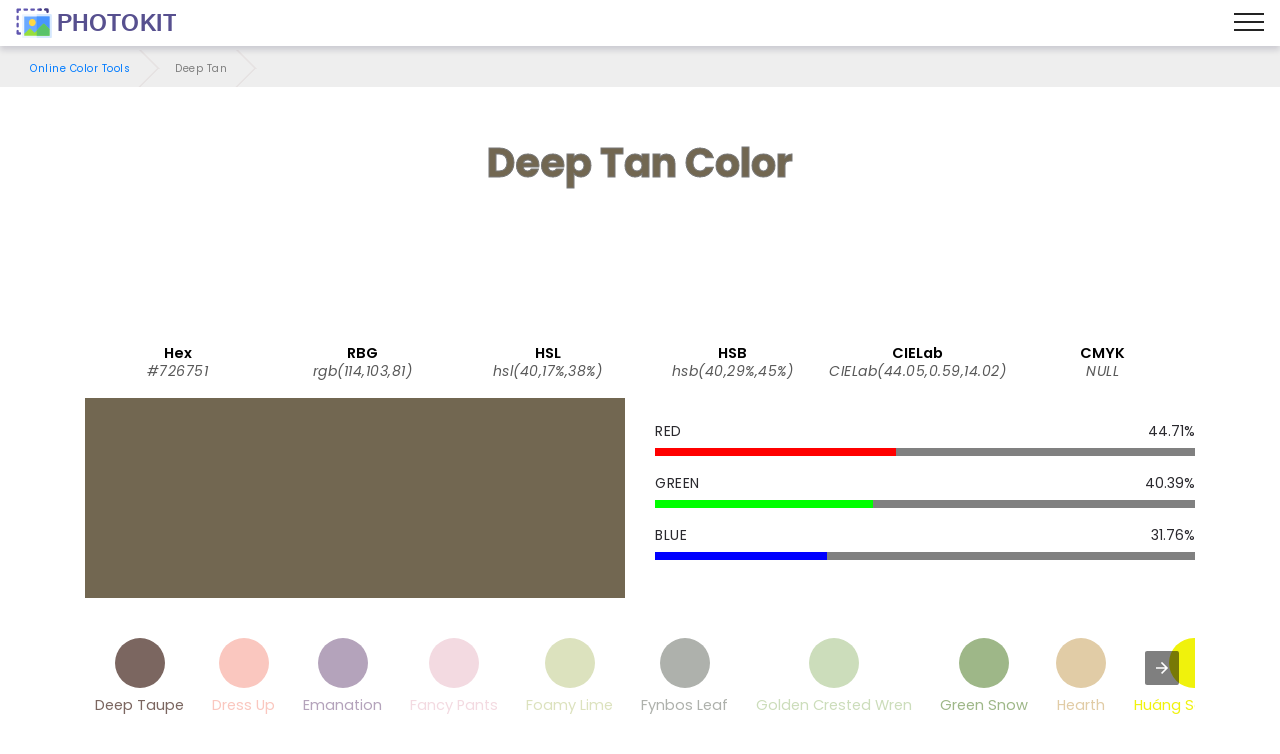

--- FILE ---
content_type: text/html; charset=UTF-8
request_url: https://photokit.com/colors/name/deep-tan/
body_size: 22683
content:
<!DOCTYPE html>
<html lang="en" amp transformed="self;v=1" i-amphtml-layout="" i-amphtml-no-boilerplate="">
<head><meta charset="utf-8"><meta name="viewport" content="width=device-width,minimum-scale=1"><style amp-runtime="" i-amphtml-version="012505022142001">html{overflow-x:hidden!important}html.i-amphtml-fie{height:100%!important;width:100%!important}html:not([amp4ads]),html:not([amp4ads]) body{height:auto!important}html:not([amp4ads]) body{margin:0!important}body{-webkit-text-size-adjust:100%;-moz-text-size-adjust:100%;-ms-text-size-adjust:100%;text-size-adjust:100%}html.i-amphtml-singledoc.i-amphtml-embedded{-ms-touch-action:pan-y pinch-zoom;touch-action:pan-y pinch-zoom}html.i-amphtml-fie>body,html.i-amphtml-singledoc>body{overflow:visible!important}html.i-amphtml-fie:not(.i-amphtml-inabox)>body,html.i-amphtml-singledoc:not(.i-amphtml-inabox)>body{position:relative!important}html.i-amphtml-ios-embed-legacy>body{overflow-x:hidden!important;overflow-y:auto!important;position:absolute!important}html.i-amphtml-ios-embed{overflow-y:auto!important;position:static}#i-amphtml-wrapper{overflow-x:hidden!important;overflow-y:auto!important;position:absolute!important;top:0!important;left:0!important;right:0!important;bottom:0!important;margin:0!important;display:block!important}html.i-amphtml-ios-embed.i-amphtml-ios-overscroll,html.i-amphtml-ios-embed.i-amphtml-ios-overscroll>#i-amphtml-wrapper{-webkit-overflow-scrolling:touch!important}#i-amphtml-wrapper>body{position:relative!important;border-top:1px solid transparent!important}#i-amphtml-wrapper+body{visibility:visible}#i-amphtml-wrapper+body .i-amphtml-lightbox-element,#i-amphtml-wrapper+body[i-amphtml-lightbox]{visibility:hidden}#i-amphtml-wrapper+body[i-amphtml-lightbox] .i-amphtml-lightbox-element{visibility:visible}#i-amphtml-wrapper.i-amphtml-scroll-disabled,.i-amphtml-scroll-disabled{overflow-x:hidden!important;overflow-y:hidden!important}amp-instagram{padding:54px 0px 0px!important;background-color:#fff}amp-iframe iframe{box-sizing:border-box!important}[amp-access][amp-access-hide]{display:none}[subscriptions-dialog],body:not(.i-amphtml-subs-ready) [subscriptions-action],body:not(.i-amphtml-subs-ready) [subscriptions-section]{display:none!important}amp-experiment,amp-live-list>[update]{display:none}amp-list[resizable-children]>.i-amphtml-loading-container.amp-hidden{display:none!important}amp-list [fetch-error],amp-list[load-more] [load-more-button],amp-list[load-more] [load-more-end],amp-list[load-more] [load-more-failed],amp-list[load-more] [load-more-loading]{display:none}amp-list[diffable] div[role=list]{display:block}amp-story-page,amp-story[standalone]{min-height:1px!important;display:block!important;height:100%!important;margin:0!important;padding:0!important;overflow:hidden!important;width:100%!important}amp-story[standalone]{background-color:#000!important;position:relative!important}amp-story-page{background-color:#757575}amp-story .amp-active>div,amp-story .i-amphtml-loader-background{display:none!important}amp-story-page:not(:first-of-type):not([distance]):not([active]){transform:translateY(1000vh)!important}amp-autocomplete{position:relative!important;display:inline-block!important}amp-autocomplete>input,amp-autocomplete>textarea{padding:0.5rem;border:1px solid rgba(0,0,0,.33)}.i-amphtml-autocomplete-results,amp-autocomplete>input,amp-autocomplete>textarea{font-size:1rem;line-height:1.5rem}[amp-fx^=fly-in]{visibility:hidden}amp-script[nodom],amp-script[sandboxed]{position:fixed!important;top:0!important;width:1px!important;height:1px!important;overflow:hidden!important;visibility:hidden}
/*# sourceURL=/css/ampdoc.css*/[hidden]{display:none!important}.i-amphtml-element{display:inline-block}.i-amphtml-blurry-placeholder{transition:opacity 0.3s cubic-bezier(0.0,0.0,0.2,1)!important;pointer-events:none}[layout=nodisplay]:not(.i-amphtml-element){display:none!important}.i-amphtml-layout-fixed,[layout=fixed][width][height]:not(.i-amphtml-layout-fixed){display:inline-block;position:relative}.i-amphtml-layout-responsive,[layout=responsive][width][height]:not(.i-amphtml-layout-responsive),[width][height][heights]:not([layout]):not(.i-amphtml-layout-responsive),[width][height][sizes]:not(img):not([layout]):not(.i-amphtml-layout-responsive){display:block;position:relative}.i-amphtml-layout-intrinsic,[layout=intrinsic][width][height]:not(.i-amphtml-layout-intrinsic){display:inline-block;position:relative;max-width:100%}.i-amphtml-layout-intrinsic .i-amphtml-sizer{max-width:100%}.i-amphtml-intrinsic-sizer{max-width:100%;display:block!important}.i-amphtml-layout-container,.i-amphtml-layout-fixed-height,[layout=container],[layout=fixed-height][height]:not(.i-amphtml-layout-fixed-height){display:block;position:relative}.i-amphtml-layout-fill,.i-amphtml-layout-fill.i-amphtml-notbuilt,[layout=fill]:not(.i-amphtml-layout-fill),body noscript>*{display:block;overflow:hidden!important;position:absolute;top:0;left:0;bottom:0;right:0}body noscript>*{position:absolute!important;width:100%;height:100%;z-index:2}body noscript{display:inline!important}.i-amphtml-layout-flex-item,[layout=flex-item]:not(.i-amphtml-layout-flex-item){display:block;position:relative;-ms-flex:1 1 auto;flex:1 1 auto}.i-amphtml-layout-fluid{position:relative}.i-amphtml-layout-size-defined{overflow:hidden!important}.i-amphtml-layout-awaiting-size{position:absolute!important;top:auto!important;bottom:auto!important}i-amphtml-sizer{display:block!important}@supports (aspect-ratio:1/1){i-amphtml-sizer.i-amphtml-disable-ar{display:none!important}}.i-amphtml-blurry-placeholder,.i-amphtml-fill-content{display:block;height:0;max-height:100%;max-width:100%;min-height:100%;min-width:100%;width:0;margin:auto}.i-amphtml-layout-size-defined .i-amphtml-fill-content{position:absolute;top:0;left:0;bottom:0;right:0}.i-amphtml-replaced-content,.i-amphtml-screen-reader{padding:0!important;border:none!important}.i-amphtml-screen-reader{position:fixed!important;top:0px!important;left:0px!important;width:4px!important;height:4px!important;opacity:0!important;overflow:hidden!important;margin:0!important;display:block!important;visibility:visible!important}.i-amphtml-screen-reader~.i-amphtml-screen-reader{left:8px!important}.i-amphtml-screen-reader~.i-amphtml-screen-reader~.i-amphtml-screen-reader{left:12px!important}.i-amphtml-screen-reader~.i-amphtml-screen-reader~.i-amphtml-screen-reader~.i-amphtml-screen-reader{left:16px!important}.i-amphtml-unresolved{position:relative;overflow:hidden!important}.i-amphtml-select-disabled{-webkit-user-select:none!important;-ms-user-select:none!important;user-select:none!important}.i-amphtml-notbuilt,[layout]:not(.i-amphtml-element),[width][height][heights]:not([layout]):not(.i-amphtml-element),[width][height][sizes]:not(img):not([layout]):not(.i-amphtml-element){position:relative;overflow:hidden!important;color:transparent!important}.i-amphtml-notbuilt:not(.i-amphtml-layout-container)>*,[layout]:not([layout=container]):not(.i-amphtml-element)>*,[width][height][heights]:not([layout]):not(.i-amphtml-element)>*,[width][height][sizes]:not([layout]):not(.i-amphtml-element)>*{display:none}amp-img:not(.i-amphtml-element)[i-amphtml-ssr]>img.i-amphtml-fill-content{display:block}.i-amphtml-notbuilt:not(.i-amphtml-layout-container),[layout]:not([layout=container]):not(.i-amphtml-element),[width][height][heights]:not([layout]):not(.i-amphtml-element),[width][height][sizes]:not(img):not([layout]):not(.i-amphtml-element){color:transparent!important;line-height:0!important}.i-amphtml-ghost{visibility:hidden!important}.i-amphtml-element>[placeholder],[layout]:not(.i-amphtml-element)>[placeholder],[width][height][heights]:not([layout]):not(.i-amphtml-element)>[placeholder],[width][height][sizes]:not([layout]):not(.i-amphtml-element)>[placeholder]{display:block;line-height:normal}.i-amphtml-element>[placeholder].amp-hidden,.i-amphtml-element>[placeholder].hidden{visibility:hidden}.i-amphtml-element:not(.amp-notsupported)>[fallback],.i-amphtml-layout-container>[placeholder].amp-hidden,.i-amphtml-layout-container>[placeholder].hidden{display:none}.i-amphtml-layout-size-defined>[fallback],.i-amphtml-layout-size-defined>[placeholder]{position:absolute!important;top:0!important;left:0!important;right:0!important;bottom:0!important;z-index:1}amp-img[i-amphtml-ssr]:not(.i-amphtml-element)>[placeholder]{z-index:auto}.i-amphtml-notbuilt>[placeholder]{display:block!important}.i-amphtml-hidden-by-media-query{display:none!important}.i-amphtml-element-error{background:red!important;color:#fff!important;position:relative!important}.i-amphtml-element-error:before{content:attr(error-message)}i-amp-scroll-container,i-amphtml-scroll-container{position:absolute;top:0;left:0;right:0;bottom:0;display:block}i-amp-scroll-container.amp-active,i-amphtml-scroll-container.amp-active{overflow:auto;-webkit-overflow-scrolling:touch}.i-amphtml-loading-container{display:block!important;pointer-events:none;z-index:1}.i-amphtml-notbuilt>.i-amphtml-loading-container{display:block!important}.i-amphtml-loading-container.amp-hidden{visibility:hidden}.i-amphtml-element>[overflow]{cursor:pointer;position:relative;z-index:2;visibility:hidden;display:initial;line-height:normal}.i-amphtml-layout-size-defined>[overflow]{position:absolute}.i-amphtml-element>[overflow].amp-visible{visibility:visible}template{display:none!important}.amp-border-box,.amp-border-box *,.amp-border-box :after,.amp-border-box :before{box-sizing:border-box}amp-pixel{display:none!important}amp-analytics,amp-auto-ads,amp-story-auto-ads{position:fixed!important;top:0!important;width:1px!important;height:1px!important;overflow:hidden!important;visibility:hidden}amp-story{visibility:hidden!important}html.i-amphtml-fie>amp-analytics{position:initial!important}[visible-when-invalid]:not(.visible),form [submit-error],form [submit-success],form [submitting]{display:none}amp-accordion{display:block!important}@media (min-width:1px){:where(amp-accordion>section)>:first-child{margin:0;background-color:#efefef;padding-right:20px;border:1px solid #dfdfdf}:where(amp-accordion>section)>:last-child{margin:0}}amp-accordion>section{float:none!important}amp-accordion>section>*{float:none!important;display:block!important;overflow:hidden!important;position:relative!important}amp-accordion,amp-accordion>section{margin:0}amp-accordion:not(.i-amphtml-built)>section>:last-child{display:none!important}amp-accordion:not(.i-amphtml-built)>section[expanded]>:last-child{display:block!important}
/*# sourceURL=/css/ampshared.css*/</style><meta name="description" content="PhotoKit Online Color Tools: Deep Tan (hex:#726751) RGB, HSL, HEX, HSB, CYMK, CIELab code value."><meta http-equiv="X-UA-Compatible" content="IE=edge"><meta name="theme-color" content="#121212"><meta property="og:site_name" content="Deep Tan - Online Color Tools - PhotoKit.com"><meta property="og:title" content="Deep Tan - Online Color Tools - PhotoKit.com"><meta property="og:description" content="PhotoKit Online Color Tools: Deep Tan (hex:#726751) RGB, HSL, HEX, HSB, CYMK, CIELab code value."><meta property="og:image" content="https://photokit.com/images/editor.min.png"><meta property="og:type" content="website"><meta property="og:url" content="https://photokit.com/colors/name/deep-tan/"><link rel="preload" href="https://fonts.gstatic.com/s/poppins/v15/pxiByp8kv8JHgFVrLCz7Z1xlFQ.woff2" as="font" crossorigin><link rel="preload" href="https://fonts.gstatic.com/s/poppins/v15/pxiEyp8kv8JHgFVrJJfecg.woff2" as="font" crossorigin><link rel="preload" href="https://fonts.gstatic.com/s/poppins/v15/pxiByp8kv8JHgFVrLGT9Z1xlFQ.woff2" as="font" crossorigin><link rel="preload" href="https://fonts.gstatic.com/s/poppins/v15/pxiByp8kv8JHgFVrLEj6Z1xlFQ.woff2" as="font" crossorigin><script async src="https://cdn.ampproject.org/v0.mjs" type="module" crossorigin="anonymous"></script><script async nomodule src="https://cdn.ampproject.org/v0.js" crossorigin="anonymous"></script><script async custom-element="amp-ad" src="https://cdn.ampproject.org/v0/amp-ad-0.1.mjs" type="module" crossorigin="anonymous"></script><script async nomodule src="https://cdn.ampproject.org/v0/amp-ad-0.1.js" crossorigin="anonymous" custom-element="amp-ad"></script><script async custom-element="amp-analytics" src="https://cdn.ampproject.org/v0/amp-analytics-0.1.mjs" type="module" crossorigin="anonymous"></script><script async nomodule src="https://cdn.ampproject.org/v0/amp-analytics-0.1.js" crossorigin="anonymous" custom-element="amp-analytics"></script><script async custom-element="amp-carousel" src="https://cdn.ampproject.org/v0/amp-carousel-0.1.mjs" type="module" crossorigin="anonymous"></script><script async nomodule src="https://cdn.ampproject.org/v0/amp-carousel-0.1.js" crossorigin="anonymous" custom-element="amp-carousel"></script><script async custom-element="amp-install-serviceworker" src="https://cdn.ampproject.org/v0/amp-install-serviceworker-0.1.mjs" type="module" crossorigin="anonymous"></script><script async nomodule src="https://cdn.ampproject.org/v0/amp-install-serviceworker-0.1.js" crossorigin="anonymous" custom-element="amp-install-serviceworker"></script><script async custom-element="amp-sidebar" src="https://cdn.ampproject.org/v0/amp-sidebar-0.1.mjs" type="module" crossorigin="anonymous"></script><script async nomodule src="https://cdn.ampproject.org/v0/amp-sidebar-0.1.js" crossorigin="anonymous" custom-element="amp-sidebar"></script><script async custom-element="amp-social-share" src="https://cdn.ampproject.org/v0/amp-social-share-0.1.mjs" type="module" crossorigin="anonymous"></script><script async nomodule src="https://cdn.ampproject.org/v0/amp-social-share-0.1.js" crossorigin="anonymous" custom-element="amp-social-share"></script><link rel="icon" sizes="256x256" href="/images/icon256.png"><link rel="shortcut icon" href="/favicon.ico" type="image/x-icon"><style amp-custom>
	blockquote,body{position:relative}.mbr-fullscreen,.mbr-fullscreen .mbr-overlay,body,html{min-height:100vh}*,.mbr-fullscreen{box-sizing:border-box}.mbr-parallax-bg,section{background-position:50% 50%;background-repeat:no-repeat;background-size:cover}.mbr-overlay,.mbr-parallax-bg,section.sidebar-open:before{top:0;right:0;left:0;bottom:0}.cid-qXG8lDpmvY .navbar .navbar-logo img,body,html{height:auto}a,a.mbr-iconfont:hover,a:hover{text-decoration:none}.display-1,.display-2,.display-4,.display-6,.display-7,.ficon,.imagetools div a{font-family:Poppins,sans-serif}@font-face{font-family:Poppins;font-style:italic;font-weight:300;src:url(https://fonts.gstatic.com/s/poppins/v15/pxiDyp8kv8JHgFVrJJLm21lVFteOcEg.woff2) format('woff2');font-display:swap;unicode-range:U+0900-097F,U+1CD0-1CF6,U+1CF8-1CF9,U+200C-200D,U+20A8,U+20B9,U+25CC,U+A830-A839,U+A8E0-A8FB}@font-face{font-family:Poppins;font-style:italic;font-weight:300;src:url(https://fonts.gstatic.com/s/poppins/v15/pxiDyp8kv8JHgFVrJJLm21lVGdeOcEg.woff2) format('woff2');font-display:swap;unicode-range:U+0100-024F,U+0259,U+1E00-1EFF,U+2020,U+20A0-20AB,U+20AD-20CF,U+2113,U+2C60-2C7F,U+A720-A7FF}@font-face{font-family:Poppins;font-style:italic;font-weight:300;src:url(https://fonts.gstatic.com/s/poppins/v15/pxiDyp8kv8JHgFVrJJLm21lVF9eO.woff2) format('woff2');font-display:swap;unicode-range:U+0000-00FF,U+0131,U+0152-0153,U+02BB-02BC,U+02C6,U+02DA,U+02DC,U+2000-206F,U+2074,U+20AC,U+2122,U+2191,U+2193,U+2212,U+2215,U+FEFF,U+FFFD}@font-face{font-family:Poppins;font-style:italic;font-weight:400;src:url(https://fonts.gstatic.com/s/poppins/v15/pxiGyp8kv8JHgFVrJJLufntAKPY.woff2) format('woff2');font-display:swap;unicode-range:U+0100-024F,U+0259,U+1E00-1EFF,U+2020,U+20A0-20AB,U+20AD-20CF,U+2113,U+2C60-2C7F,U+A720-A7FF}@font-face{font-family:Poppins;font-style:italic;font-weight:400;src:url(https://fonts.gstatic.com/s/poppins/v15/pxiGyp8kv8JHgFVrJJLucHtA.woff2) format('woff2');font-display:swap;unicode-range:U+0000-00FF,U+0131,U+0152-0153,U+02BB-02BC,U+02C6,U+02DA,U+02DC,U+2000-206F,U+2074,U+20AC,U+2122,U+2191,U+2193,U+2212,U+2215,U+FEFF,U+FFFD}@font-face{font-family:Poppins;font-style:italic;font-weight:500;src:url(https://fonts.gstatic.com/s/poppins/v15/pxiDyp8kv8JHgFVrJJLmg1hVGdeOcEg.woff2) format('woff2');font-display:swap;unicode-range:U+0100-024F,U+0259,U+1E00-1EFF,U+2020,U+20A0-20AB,U+20AD-20CF,U+2113,U+2C60-2C7F,U+A720-A7FF}@font-face{font-family:Poppins;font-style:italic;font-weight:500;src:url(https://fonts.gstatic.com/s/poppins/v15/pxiDyp8kv8JHgFVrJJLmg1hVF9eO.woff2) format('woff2');font-display:swap;unicode-range:U+0000-00FF,U+0131,U+0152-0153,U+02BB-02BC,U+02C6,U+02DA,U+02DC,U+2000-206F,U+2074,U+20AC,U+2122,U+2191,U+2193,U+2212,U+2215,U+FEFF,U+FFFD}@font-face{font-family:Poppins;font-style:italic;font-weight:600;src:url(https://fonts.gstatic.com/s/poppins/v15/pxiDyp8kv8JHgFVrJJLmr19VGdeOcEg.woff2) format('woff2');font-display:swap;unicode-range:U+0100-024F,U+0259,U+1E00-1EFF,U+2020,U+20A0-20AB,U+20AD-20CF,U+2113,U+2C60-2C7F,U+A720-A7FF}@font-face{font-family:Poppins;font-style:italic;font-weight:600;src:url(https://fonts.gstatic.com/s/poppins/v15/pxiDyp8kv8JHgFVrJJLmr19VF9eO.woff2) format('woff2');font-display:swap;unicode-range:U+0000-00FF,U+0131,U+0152-0153,U+02BB-02BC,U+02C6,U+02DA,U+02DC,U+2000-206F,U+2074,U+20AC,U+2122,U+2191,U+2193,U+2212,U+2215,U+FEFF,U+FFFD}@font-face{font-family:Poppins;font-style:italic;font-weight:700;src:url(https://fonts.gstatic.com/s/poppins/v15/pxiDyp8kv8JHgFVrJJLmy15VGdeOcEg.woff2) format('woff2');font-display:swap;unicode-range:U+0100-024F,U+0259,U+1E00-1EFF,U+2020,U+20A0-20AB,U+20AD-20CF,U+2113,U+2C60-2C7F,U+A720-A7FF}@font-face{font-family:Poppins;font-style:italic;font-weight:700;src:url(https://fonts.gstatic.com/s/poppins/v15/pxiDyp8kv8JHgFVrJJLmy15VF9eO.woff2) format('woff2');font-display:swap;unicode-range:U+0000-00FF,U+0131,U+0152-0153,U+02BB-02BC,U+02C6,U+02DA,U+02DC,U+2000-206F,U+2074,U+20AC,U+2122,U+2191,U+2193,U+2212,U+2215,U+FEFF,U+FFFD}@font-face{font-family:Poppins;font-style:normal;font-weight:300;src:url(https://fonts.gstatic.com/s/poppins/v15/pxiByp8kv8JHgFVrLDz8Z1JlFc-K.woff2) format('woff2');font-display:swap;unicode-range:U+0100-024F,U+0259,U+1E00-1EFF,U+2020,U+20A0-20AB,U+20AD-20CF,U+2113,U+2C60-2C7F,U+A720-A7FF}@font-face{font-family:Poppins;font-style:normal;font-weight:300;src:url(https://fonts.gstatic.com/s/poppins/v15/pxiByp8kv8JHgFVrLDz8Z1xlFQ.woff2) format('woff2');font-display:swap;unicode-range:U+0000-00FF,U+0131,U+0152-0153,U+02BB-02BC,U+02C6,U+02DA,U+02DC,U+2000-206F,U+2074,U+20AC,U+2122,U+2191,U+2193,U+2212,U+2215,U+FEFF,U+FFFD}@font-face{font-family:Poppins;font-style:normal;font-weight:400;src:url(https://fonts.gstatic.com/s/poppins/v15/pxiEyp8kv8JHgFVrJJnecmNE.woff2) format('woff2');font-display:swap;unicode-range:U+0100-024F,U+0259,U+1E00-1EFF,U+2020,U+20A0-20AB,U+20AD-20CF,U+2113,U+2C60-2C7F,U+A720-A7FF}@font-face{font-family:Poppins;font-style:normal;font-weight:400;src:url(https://fonts.gstatic.com/s/poppins/v15/pxiEyp8kv8JHgFVrJJfecg.woff2) format('woff2');font-display:swap;unicode-range:U+0000-00FF,U+0131,U+0152-0153,U+02BB-02BC,U+02C6,U+02DA,U+02DC,U+2000-206F,U+2074,U+20AC,U+2122,U+2191,U+2193,U+2212,U+2215,U+FEFF,U+FFFD}@font-face{font-family:Poppins;font-style:normal;font-weight:500;src:url(https://fonts.gstatic.com/s/poppins/v15/pxiByp8kv8JHgFVrLGT9Z1JlFc-K.woff2) format('woff2');font-display:swap;unicode-range:U+0100-024F,U+0259,U+1E00-1EFF,U+2020,U+20A0-20AB,U+20AD-20CF,U+2113,U+2C60-2C7F,U+A720-A7FF}@font-face{font-family:Poppins;font-style:normal;font-weight:500;src:url(https://fonts.gstatic.com/s/poppins/v15/pxiByp8kv8JHgFVrLGT9Z1xlFQ.woff2) format('woff2');font-display:swap;unicode-range:U+0000-00FF,U+0131,U+0152-0153,U+02BB-02BC,U+02C6,U+02DA,U+02DC,U+2000-206F,U+2074,U+20AC,U+2122,U+2191,U+2193,U+2212,U+2215,U+FEFF,U+FFFD}@font-face{font-family:Poppins;font-style:normal;font-weight:600;src:url(https://fonts.gstatic.com/s/poppins/v15/pxiByp8kv8JHgFVrLEj6Z1JlFc-K.woff2) format('woff2');font-display:swap;unicode-range:U+0100-024F,U+0259,U+1E00-1EFF,U+2020,U+20A0-20AB,U+20AD-20CF,U+2113,U+2C60-2C7F,U+A720-A7FF}@font-face{font-family:Poppins;font-style:normal;font-weight:600;src:url(https://fonts.gstatic.com/s/poppins/v15/pxiByp8kv8JHgFVrLEj6Z1xlFQ.woff2) format('woff2');font-display:swap;unicode-range:U+0000-00FF,U+0131,U+0152-0153,U+02BB-02BC,U+02C6,U+02DA,U+02DC,U+2000-206F,U+2074,U+20AC,U+2122,U+2191,U+2193,U+2212,U+2215,U+FEFF,U+FFFD}@font-face{font-family:Poppins;font-style:normal;font-weight:700;src:url(https://fonts.gstatic.com/s/poppins/v15/pxiByp8kv8JHgFVrLCz7Z1JlFc-K.woff2) format('woff2');font-display:swap;unicode-range:U+0100-024F,U+0259,U+1E00-1EFF,U+2020,U+20A0-20AB,U+20AD-20CF,U+2113,U+2C60-2C7F,U+A720-A7FF}@font-face{font-family:Poppins;font-style:normal;font-weight:700;src:url(https://fonts.gstatic.com/s/poppins/v15/pxiByp8kv8JHgFVrLCz7Z1xlFQ.woff2) format('woff2');font-display:swap;unicode-range:U+0000-00FF,U+0131,U+0152-0153,U+02BB-02BC,U+02C6,U+02DA,U+02DC,U+2000-206F,U+2074,U+20AC,U+2122,U+2191,U+2193,U+2212,U+2215,U+FEFF,U+FFFD}a,blockquote,div,figcaption,h1,h2,h3,h4,h5,h6,input,li,ol,p,span,textarea,ul{font:inherit}.btn,.mbr-text,a,body{font-style:normal}*,.cid-qXEX2Yfayk .accordion-title:focus,.cid-qXG8lDpmvY .ampstart-btn.hamburger:focus,.cid-qXG8lDpmvY .nav-item:focus,.cid-qXG8lDpmvY .nav-link:focus,.cid-qXG8lDpmvY .navbar-brand .navbar-logo a,:focus{outline:0}body{line-height:1.5;color:#585858;font-family:Poppins}section{background-color:#eee;overflow:hidden}.container,.container-fluid,section{position:relative;word-wrap:break-word}.cid-qXEWXZwtda h4.item-title,h1,h2,h3{margin:auto}blockquote,li,p{letter-spacing:.5px;line-height:1.7}blockquote,ol,p,pre,ul{margin-bottom:0;margin-top:0}pre{background:#f4f4f4;padding:10px 24px;white-space:pre-wrap}a{font-weight:400;cursor:pointer}a,a:hover{color:#007bff}figure{margin-bottom:0}.display-1,.display-2,.display-3,.display-4,.h1,.h2,.h3,.h4,.h5,.h6,h1,h2,h3,h4,h5,h6{line-height:1;word-break:break-word;word-wrap:break-word}b,strong{font-weight:700}blockquote{padding:10px 0 10px 20px;border-left:3px solid;border-color:#007bff}input:-webkit-autofill,input:-webkit-autofill:active,input:-webkit-autofill:focus,input:-webkit-autofill:hover{transition-delay:9999s;transition-property:background-color,color}.icon-wrap{padding:1rem;border-radius:50%;transition:.3s}.image-block-border{flex-direction:column;padding:.6rem;box-shadow:-1px 9px 19px 12px rgba(0,0,0,.1);background-color:#fff}.list-wrap{margin-top:2rem;flex-wrap:wrap}.list-wrap .list-item{padding-bottom:1rem;width:100%}.list-wrap .content-wrapper{padding-left:1.5rem;flex-direction:column}.general-text{max-width:45rem;margin:auto auto 2.4rem}.media,.media-container>div,amp-img img{max-width:100%}.mbr-flex-column{flex-direction:column}.mbr-section-title{font-style:normal;line-height:1.2;margin-bottom:1rem}.mbr-section-subtitle{line-height:1.3;color:#007bff;margin-bottom:0}.mbr-text{line-height:1.6}.btn{margin:.4rem .8rem;font-weight:600;border-width:1px;border-style:solid;white-space:normal;transition:.2s ease-in-out,box-shadow 2s ease-in-out;display:inline-flex;align-items:center;justify-content:center;word-break:break-word}.btn-form{border-radius:0}.btn-form:hover{cursor:pointer}.mbr-figure iframe,.mbr-figure img{display:block;width:100%}.item-title-margin{margin:0 0 .5rem}.card{background-color:transparent;border:0}.card-img{text-align:center;flex-shrink:0}.media{margin:0 auto}.container,.container-fluid{padding-right:15px;padding-left:15px;margin-right:auto;margin-left:auto}.mbr-figure{-ms-flex-item-align:center;-ms-grid-row-align:center;-webkit-align-self:center;align-self:center}.card-img img,.cid-qXEWMCfKrA .image-block,.cid-qXEX6pIu45 .video-block,.cid-qXEXcDO3dy .fieldset .split-row input,.cid-qYedi1TW6O div.list-item,.mbr-figure img,.mobirise-loader,img.mbr-temp{width:100%}.hidden{visibility:hidden}#scrollToTop,.is-builder .nodisplay+img[async],.is-builder .nodisplay+img[decoding=async],.is-builder amp-img>a+img[async],.is-builder amp-img>a+img[decoding=async],.is-builder section.horizontal-menu .ampstart-btn,.mobirise-loader .amp-active>div,.super-hide,textarea[type=hidden]{display:none}.inactive{-webkit-user-select:none;-moz-user-select:none;-ms-user-select:none;user-select:none;pointer-events:none;-webkit-user-drag:none;user-drag:none}.popover-content ul.show{min-height:155px}.mbr-plan-header.bg-danger .mbr-plan-price-desc,.mbr-plan-header.bg-danger .mbr-plan-subtitle,.mbr-white,.text-white{color:#fff}.mbr-black,.text-black{color:#000}.mbr-bg-white{background-color:#fff}.mbr-bg-black,.mbr-overlay{background-color:#000}.align-left{text-align:left}.align-center,.cid-qXG8lDpmvY .navbar-buttons{text-align:center}.align-right{text-align:right}.mbr-italic{font-style:italic}.mbr-light{font-weight:300}.mbr-regular{font-weight:400}.mbr-semibold{font-weight:500}.mbr-bold{font-weight:600}.mbr-section-btn{font-size:0}nav .mbr-section-btn{margin-left:0;margin-right:0}.btn .mbr-iconfont,.btn.btn-sm .mbr-iconfont{cursor:pointer;margin-right:.5rem}.btn.btn-md .mbr-iconfont,.cid-qXG8lDpmvY .navbar .navbar-logo{margin-right:.8rem}[type=submit]{-webkit-appearance:none}.mbr-fullscreen{display:flex;display:-webkit-flex;display:-moz-flex;display:-ms-flex;display:-o-flex;align-items:center;-webkit-align-items:center;padding-top:3rem;padding-bottom:3rem}.mbr-overlay,.mbr-parallax-bg{opacity:.5;position:absolute;z-index:0}section.sidebar-open:before{content:'';position:fixed;background-color:rgba(0,0,0,.2);z-index:1040}form input,form textarea{padding:1rem;border:1px solid #e0e0e0;background:#f3f4f5}.btn,.btn-lg,.btn-md,.btn-sm{border-radius:4px}form .fieldset{display:flex;justify-content:center;flex-wrap:wrap;align-items:center}amp-img img{max-height:100%}html:not(.is-builder) amp-img>a{position:absolute;top:0;bottom:0;left:0;right:0;z-index:1}.is-builder .temp-amp-sizer{position:absolute}.is-builder amp-vimeo .temp-amp-sizer,.is-builder amp-youtube .temp-amp-sizer{position:static}.is-builder section.horizontal-menu .dropdown-menu{z-index:auto;opacity:1;pointer-events:auto}.is-builder section.horizontal-menu .nav-dropdown .link.dropdown-toggle[aria-expanded=true]{margin-right:0;padding:.667em 1em}.is-builder section.info3 a.full-link,.is-builder section.info4 a.full-link{z-index:0}.container{width:100%}@media(max-width:767px){.align-center,.align-left,.align-right,.mbr-section-btn,.mbr-section-title{text-align:center}.container{max-width:540px}}@media(min-width:1385px){.container{max-width:960px}.cid-qXG8lDpmvY .ampstart-btn,.cid-qXG8lDpmvY amp-sidebar{display:none}.cid-qXG8lDpmvY .dropdown-menu .dropdown-toggle:after{content:'';border-bottom:.35em solid transparent;border-left:.35em solid;border-right:0;border-top:.35em solid transparent;margin-left:.3rem;margin-top:-.3077em;position:absolute;right:1.1538em;top:50%}}@media(min-width:1200px){.container{max-width:1140px}}.container-fluid{width:100%}.mbr-row{display:-webkit-box;display:-webkit-flex;display:-ms-flexbox;display:flex;-webkit-flex-wrap:wrap;-ms-flex-wrap:wrap;flex-wrap:wrap;margin-right:-15px;margin-left:-15px}.d-flex{display:flex}.cid-qXG8lDpmvY ul.navbar-nav,.mbr-flex-wrap{flex-wrap:wrap}.position{color:#91ac41}.cid-qXEWMCfKrA h4.name_position,h4.name_position{padding-right:.4rem}.mbr-justify-content-center{justify-content:center}.colorinfo,.mbr-align-items-center{align-items:center}@media(min-width:768px){.mbr-col-md-10,.mbr-col-md-12,.mbr-col-md-3,.mbr-col-md-4,.mbr-col-md-5,.mbr-col-md-6,.mbr-col-md-7,.mbr-col-md-8{padding-right:15px;padding-left:15px}.mbr-col-md-3{-ms-flex:0 0 25%;flex:0 0 25%;max-width:25%}.mbr-col-md-4{-ms-flex:0 0 33.333333%;flex:0 0 33.333333%;max-width:33.333333%}.mbr-col-md-5{-ms-flex:0 0 41.666667%;flex:0 0 41.666667%;max-width:41.666667%}.mbr-col-md-6{-ms-flex:0 0 50%;flex:0 0 50%;max-width:50%}.mbr-col-md-7{-ms-flex:0 0 58.333333%;flex:0 0 58.333333%;max-width:58.333333%}.mbr-col-md-8{-ms-flex:0 0 66.666667%;flex:0 0 66.666667%;max-width:66.666667%}.mbr-col-md-10{-ms-flex:0 0 83.333333%;flex:0 0 83.333333%;max-width:83.333333%}.mbr-col-md-12{-ms-flex:0 0 100%;flex:0 0 100%;max-width:100%}}@media(min-width:960px){.mbr-col-lg-10,.mbr-col-lg-12,.mbr-col-lg-2,.mbr-col-lg-3,.mbr-col-lg-4,.mbr-col-lg-5,.mbr-col-lg-6,.mbr-col-lg-7,.mbr-col-lg-8{padding-right:15px;padding-left:15px}.mbr-col-lg-2{-ms-flex:0 0 16.666667%;flex:0 0 16.666667%;max-width:16.666667%}.mbr-col-lg-3{-ms-flex:0 0 25%;flex:0 0 25%;max-width:25%}.mbr-col-lg-4{-ms-flex:0 0 33.33%;flex:0 0 33.33%;max-width:33.33%}.mbr-col-lg-5{-ms-flex:0 0 41.666%;flex:0 0 41.666%;max-width:41.666%}.mbr-col-lg-6{-ms-flex:0 0 50%;flex:0 0 50%;max-width:50%}.mbr-col-lg-7{-ms-flex:0 0 58.333333%;flex:0 0 58.333333%;max-width:58.333333%}.mbr-col-lg-8{-ms-flex:0 0 66.666667%;flex:0 0 66.666667%;max-width:66.666667%}.mbr-col-lg-10{-ms-flex:0 0 83.3333%;flex:0 0 83.3333%;max-width:83.3333%}.mbr-col-lg-12{-ms-flex:0 0 100%;flex:0 0 100%;max-width:100%}}@media(min-width:1201px){.mbr-col-xl-7,.mbr-col-xl-8{padding-left:15px;padding-right:15px}.mbr-col-xl-7{-ms-flex:0 0 58.333333%;flex:0 0 58.333333%;max-width:58.333333%}.mbr-col-xl-8{-ms-flex:0 0 66.666667%;flex:0 0 66.666667%;max-width:66.666667%}.mbr-col-xl-5{-ms-flex:0 0 41.666667%;flex:0 0 41.666667%;max-width:41.666667%}}.display-1{font-size:2.75rem}.cid-qXG8lDpmvY .card-icon .icon-wrap,.display-2{font-size:1.5rem}.display-4{font-size:.9125rem}.display-5{font-size:2.5rem;font-weight:800}.display-6{font-size:1rem}.display-7{font-size:.875rem}.btn{padding:9px 13px}.btn-sm{padding:9px 14px}.btn-md{padding:14px 23px}.btn-lg{padding:14px 42px}.alert-success,.bg-primary,.bg-success{background-color:#007bff}.alert-info,.bg-info{background-color:#0ea06f}.alert-warning,.bg-warning{background-color:#585858}.alert-danger,.bg-danger{background-color:#f69dad}.btn-primary,.btn-primary.active,.btn-primary:active,.btn-success,.btn-success.active,.btn-success:active{background-color:#007bff;border-color:#007bff;color:#fff}.btn-primary.focus,.btn-primary:focus,.btn-primary:hover,.btn-success.focus,.btn-success:focus,.btn-success:hover{color:#007bff;background-color:transparent;border-color:#007bff}.btn-primary.disabled,.btn-primary:disabled,.btn-success.disabled,.btn-success:disabled{color:#fff;background-color:#7b9922;border-color:#7b9922}.btn-secondary,.btn-secondary.active,.btn-secondary:active{background-color:#ddd78d;border-color:#ddd78d;color:#524e19}.btn-secondary.focus,.btn-secondary:focus,.btn-secondary:hover{color:#ddd78d;background-color:transparent;border-color:#ddd78d}.btn-secondary.disabled,.btn-secondary:disabled{color:#524e19;background-color:#cbc252;border-color:#cbc252}.btn-info,.btn-info.active,.btn-info:active{background-color:#0ea06f;border-color:#0ea06f;color:#fff}.btn-info.focus,.btn-info:focus,.btn-info:hover{color:#0ea06f;background-color:transparent;border-color:#0ea06f}.btn-info.disabled,.btn-info:disabled{color:#fff;background-color:#33a880;border-color:#33a880}.btn-warning,.btn-warning.active,.btn-warning:active{background-color:#585858;border-color:#585858;color:#fff}.btn-warning.focus,.btn-warning:focus,.btn-warning:hover{color:#585858;background-color:transparent;border-color:#585858}.btn-warning.disabled,.btn-warning:disabled{color:#fff;background-color:#656573;border-color:#656573}.btn-danger,.btn-danger.active,.btn-danger:active{background-color:#f69dad;border-color:#f69dad;color:#fff}.btn-danger.focus,.btn-danger:focus,.btn-danger:hover{color:#f69dad;background-color:transparent;border-color:#f69dad}.btn-danger.disabled,.btn-danger:disabled{color:#fff;background-color:#f05772;border-color:#f05772}.btn-black,.btn-black.active,.btn-black:active{background-color:#333;border-color:#333;color:#fff}.btn-black.focus,.btn-black:focus,.btn-black:hover{color:#333;background-color:transparent;border-color:#333}.btn-black.disabled,.btn-black:disabled{color:#fff;background-color:#0d0d0d;border-color:#0d0d0d}.btn-white,.btn-white.active,.btn-white:active{background-color:#fff;border-color:#fff;color:#333}.btn-white.focus,.btn-white:focus,.btn-white:hover{background-color:transparent;border-color:#fff;color:#fff}.btn-white.disabled,.btn-white:disabled{background-color:#d9d9d9;border-color:#d9d9d9;color:#333}.btn-primary-outline,.btn-primary-outline.active,.btn-primary-outline:active,.btn-success-outline,.btn-success-outline.active,.btn-success-outline:active{background:0;border-color:#6a841e;color:#6a841e}.btn-primary-outline.disabled,.btn-primary-outline.focus,.btn-primary-outline:disabled,.btn-primary-outline:focus,.btn-primary-outline:hover,.btn-success-outline.disabled,.btn-success-outline.focus,.btn-success-outline:disabled,.btn-success-outline:focus,.btn-success-outline:hover{color:#fff;background-color:#007bff;border-color:#007bff}.btn-secondary-outline,.btn-secondary-outline.active,.btn-secondary-outline:active{background:0;border-color:#c6bb3e;color:#c6bb3e}.btn-secondary-outline.disabled,.btn-secondary-outline.focus,.btn-secondary-outline:disabled,.btn-secondary-outline:focus,.btn-secondary-outline:hover{color:#524e19;background-color:#ddd78d;border-color:#ddd78d}.btn-info-outline,.btn-info-outline.active,.btn-info-outline:active{background:0;border-color:#2d9471;color:#2d9471}.btn-info-outline.disabled,.btn-info-outline.focus,.btn-info-outline:disabled,.btn-info-outline:focus,.btn-info-outline:hover{color:#fff;background-color:#0ea06f;border-color:#0ea06f}.btn-warning-outline,.btn-warning-outline.active,.btn-warning-outline:active{background:0;border-color:#595965;color:#595965}.btn-warning-outline.disabled,.btn-warning-outline.focus,.btn-warning-outline:disabled,.btn-warning-outline:focus,.btn-warning-outline:hover{color:#fff;background-color:#585858;border-color:#585858}.bgwihte{margin-top:5px;background-color:#fff}.btn-danger-outline,.btn-danger-outline.active,.btn-danger-outline:active{background:0;border-color:#ed405f;color:#ed405f}.btn-danger-outline.disabled,.btn-danger-outline.focus,.btn-danger-outline:disabled,.btn-danger-outline:focus,.btn-danger-outline:hover{color:#fff;background-color:#f69dad;border-color:#f69dad}.btn-black-outline,.btn-black-outline.active,.btn-black-outline:active{background:0;border-color:#000;color:#000}.btn-black-outline.disabled,.btn-black-outline.focus,.btn-black-outline:disabled,.btn-black-outline:focus,.btn-black-outline:hover{color:#fff;background-color:#333;border-color:#333}.btn-white-outline,.btn-white-outline.active,.btn-white-outline:active{background:0;border-color:#fff;color:#fff}.btn-white-outline.focus,.btn-white-outline:focus,.btn-white-outline:hover{color:#333;background-color:#fff;border-color:#fff}.breadcrumb ol li:after,.breadcrumb ol li:before{content:"";width:1px;background:#e6e2e2;border-right:1px solid #e6e2e2;right:-5px}.text-primary,.text-success,.usercount{color:#007bff}.text-secondary{color:#ddd78d}.text-info{color:#0ea06f}.text-danger{color:#f69dad}a.text-primary:focus,a.text-primary:hover{color:#6a841e}a.text-secondary:focus,a.text-secondary:hover{color:#c6bb3e}a.text-success:focus,a.text-success:hover{color:#cde589}a.text-info:focus,a.text-info:hover{color:#2d9471}a.text-warning:focus,a.text-warning:hover{color:#c1c1c9}a.text-danger:focus,a.text-danger:hover{color:#ed405f}a.text-white:focus,a.text-white:hover{color:#b3b3b3}a.text-black:focus,a.text-black:hover{color:#4d4d4d}.mbr-plan-header.bg-primary .mbr-plan-price-desc,.mbr-plan-header.bg-primary .mbr-plan-subtitle,.mbr-plan-header.bg-success .mbr-plan-price-desc,.mbr-plan-header.bg-success .mbr-plan-subtitle{color:#f0f7dd}.mbr-plan-header.bg-info .mbr-plan-price-desc,.mbr-plan-header.bg-info .mbr-plan-subtitle{color:#f7fcfa}.mbr-plan-header.bg-warning .mbr-plan-price-desc,.mbr-plan-header.bg-warning .mbr-plan-subtitle{color:#cfcfd5}div[submit-success]{background:#007bff;padding:1rem;margin-bottom:1rem}div[submit-error]{background:#f69dad;padding:1rem;margin-bottom:1rem}.mobirise-spinner{position:absolute;top:50%;left:40%;margin-left:10%;-webkit-transform:translate3d(-50%,-50%,0);z-index:4}.mobirise-spinner em{width:24px;height:24px;background:#3ac;border-radius:100%;display:inline-block;-webkit-animation:1s infinite slide}.cid-qXEWFRd0Ad,.cid-qXEWQDgQEo,.cid-qXEWXZwtda,.cid-qXEX2Yfayk,.cid-qXG8lDpmvY amp-sidebar,.cid-qXi76QD4SW,.cid-qYed7gjiKD,.cid-qYed7gjiKH{background-color:#fff}.mobirise-spinner em:first-child{-webkit-animation-delay:.1s;background:#007bff}.mobirise-spinner em:nth-child(2){-webkit-animation-delay:.2s;background:#ddd78d}.mobirise-spinner em:nth-child(3){-webkit-animation-delay:.3s;background:#007bff}@-moz-keyframes slide{0%,100%{-webkit-transform:scale(1)}50%{opacity:.3;-webkit-transform:scale(2)}}@-webkit-keyframes slide{0%,100%{-webkit-transform:scale(1)}50%{opacity:.3;-webkit-transform:scale(2)}}@-o-keyframes slide{0%,100%{-webkit-transform:scale(1)}50%{opacity:.3;-webkit-transform:scale(2)}}@keyframes slide{0%,100%{-webkit-transform:scale(1)}50%{opacity:.3;-webkit-transform:scale(2)}}.cid-qXG8lDpmvY{overflow:visible}.cid-qXG8lDpmvY .navbar-nav{list-style-type:none;display:flex;flex-direction:row;padding-left:0}.cid-qXG8lDpmvY .navbar-nav .nav-link{margin:.667em 1em;font-weight:600}@media(max-width:1384px){.media,.media-size-item{width:auto}.mbr-figure{width:100%}.is-builder section.horizontal-menu .navbar-toggler{display:block}.cid-qXG8lDpmvY .navbar .nav-item.dropdown.open>.dropdown-menu{-webkit-box-shadow:none;-moz-box-shadow:none;box-shadow:none;border-top:0;padding:0}.cid-qXG8lDpmvY div.shoping-icon>.list-item.card-icon:last-child{margin-right:.5rem}.cid-qXG8lDpmvY div.dropdown-menu>.text-black.dropdown-item.display-7:not(:first-child){border:0}.cid-qXG8lDpmvY .shoping-icon,.cid-qXG8lDpmvY ul.navbar-nav{flex-direction:column}.cid-qXG8lDpmvY .shoping-icon .icon-wrap{margin-bottom:.6rem}.cid-qXG8lDpmvY ul.navbar-nav li{margin:auto}.cid-qXG8lDpmvY .dropdown-toggle[data-toggle=dropdown-submenu]:after{content:'';margin-left:.25rem;border-top:.35em solid;border-right:.35em solid transparent;border-left:.35em solid transparent;border-bottom:0;top:55%}.cid-qXG8lDpmvY .nav-dropdown .dropdown-menu .dropdown-item{justify-content:center;display:flex;align-items:center}}.cid-qXG8lDpmvY .nav-dropdown .dropdown-menu{border-radius:0;border:0;left:0;margin:0;min-width:10rem;padding-bottom:1.25rem;padding-top:1.25rem;position:absolute}.cid-qXG8lDpmvY .nav-dropdown .dropdown-menu .dropdown-item{font-weight:400;line-height:2;display:flex;align-items:center;width:100%;padding:.25rem 1.5rem;clear:both;text-align:inherit;white-space:nowrap;background:0;border:0}.cid-qTndCvSes7 .progress_value,.cid-qXG8lDpmvY .builder-sidebar .dropdown,.cid-qXG8lDpmvY .nav-dropdown .dropdown-menu .dropdown,.cid-qXG8lDpmvY .nav-item.dropdown,.cid-qXi6Y6lody .carousel{position:relative}.cid-qXG8lDpmvY .nav-item.dropdown .dropdown-menu{z-index:-1;opacity:0;pointer-events:none}.cid-qXG8lDpmvY .dropdown-menu .dropdown:hover>.dropdown-menu,.cid-qXG8lDpmvY .nav-item.dropdown:hover>.dropdown-menu{z-index:1;opacity:1;pointer-events:all}.cid-qXG8lDpmvY .link.dropdown-toggle:after{content:'';margin-left:.25rem;border-top:.35em solid;border-right:.35em solid transparent;border-left:.35em solid transparent;border-bottom:0}.cid-qXG8lDpmvY .nav-dropdown .dropdown-submenu,.cid-qXG8lDpmvY .navbar.collapsed.opened .dropdown-menu{top:0}.cid-qXG8lDpmvY .navbar{z-index:150;display:flex;flex-direction:row;width:100%;min-height:40px;transition:.3s;background:#fff}.cid-qXG8lDpmvY .navbar.navbar-expand-lg .dropdown .dropdown-menu,.cid-qXG8lDpmvY .navbar.navbar-short{background:#fff}.cid-qXEX6pIu45 .container-fluid,.cid-qXG8lDpmvY .navbar-expand-lg .navbar-nav .nav-link,.cid-qXG8lDpmvY .navbar.navbar-short .navbar-brand,.cid-qXi76QD4SW .mbr-text{padding:0}.cid-qXG8lDpmvY .navbar.opened{transition:.3s;background:#fff}.cid-qXG8lDpmvY .navbar .dropdown-item{padding:.25rem 1.5rem}.cid-qXG8lDpmvY .navbar .navbar-collapse{display:flex;justify-content:flex-end;z-index:1;flex-basis:100%;align-items:center}.cid-qXG8lDpmvY .navbar.collapsed button.navbar-toggler,.cid-qXG8lDpmvY .navbar.collapsed.opened .navbar-collapse.collapsing,.cid-qXG8lDpmvY .navbar.collapsed.opened .navbar-collapse.show{display:block}.cid-qXG8lDpmvY .navbar.collapsed .navbar-collapse{display:none;position:absolute;top:0;right:0;min-height:100vh;background:#fff;padding:1.5rem 2rem 1rem}.cid-qXG8lDpmvY .navbar.collapsed .dropdown-menu{position:relative;background:0 0}.cid-qXG8lDpmvY .navbar.collapsed .dropdown-menu .dropdown-submenu{left:0}.cid-qXG8lDpmvY .navbar.collapsed .dropdown-menu .dropdown-item:after{right:auto}.cid-qXG8lDpmvY .navbar.collapsed .dropdown-menu .dropdown-item{padding:.25rem 1.5rem;text-align:center;margin:0}.cid-qXG8lDpmvY .navbar.collapsed .navbar-brand{flex-shrink:initial;word-break:break-word}.cid-qXG8lDpmvY .navbar-brand{display:flex;flex-shrink:0;align-items:center;margin-right:0;padding:0;transition:.3s;word-break:break-word;z-index:1}.cid-qXG8lDpmvY .navbar-brand .navbar-caption{line-height:inherit;font-weight:400}.cid-qXEXcDO3dy input,.cid-qXEXcDO3dy textarea{font:inherit;margin:.5rem}.cid-qXG8lDpmvY .dropdown-item.active,.cid-qXG8lDpmvY .dropdown-item:active{background-color:transparent}.cid-qXG8lDpmvY .navbar.navbar-expand-lg .dropdown .dropdown-menu .dropdown-submenu{margin:0;left:100%}.cid-qXG8lDpmvY .navbar .dropdown:hover .dropdown-menu{display:block;-webkit-box-shadow:0 4px 10px 1px rgba(0,0,0,.15);-moz-box-shadow:0 4px 10px 1px rgba(0,0,0,.15);box-shadow:0 4px 10px 1px rgba(0,0,0,.15);border-top:2px solid #91ac41;padding:.5rem}.cid-qXG8lDpmvY .dropdown-menu>.text-black.dropdown-item.display-7:not(:first-child){border-top:1px solid #e5e6ec}.cid-qXG8lDpmvY .shoping-icon{display:flex;color:#000;margin:auto 1.5rem}.cid-qXG8lDpmvY .card-icon{text-align:center;flex-shrink:0;margin:auto .5rem}.cid-qXG8lDpmvY .shoping-icon>.list-item.card-icon{margin-right:.5rem}.cid-qXG8lDpmvY .shoping-icon>.list-item.card-icon:last-child{margin-right:0}.cid-qXG8lDpmvY button.navbar-toggler{display:none;outline:0;width:31px;height:20px;cursor:pointer;transition:.2s;position:relative;align-self:center}.cid-qXG8lDpmvY .ampstart-btn.hamburger span,.cid-qXG8lDpmvY button.navbar-toggler .hamburger span{position:absolute;right:0;width:30px;height:2px;border-right:5px;background-color:#232323}.cid-qXG8lDpmvY .ampstart-btn.hamburger span:first-child,.cid-qXG8lDpmvY button.navbar-toggler .hamburger span:first-child{top:0;transition:.2s}.cid-qXG8lDpmvY .ampstart-btn.hamburger span:nth-child(2),.cid-qXG8lDpmvY .ampstart-btn.hamburger span:nth-child(3),.cid-qXG8lDpmvY button.navbar-toggler .hamburger span:nth-child(2),.cid-qXG8lDpmvY button.navbar-toggler .hamburger span:nth-child(3){top:8px;transition:.15s}.cid-qXG8lDpmvY .ampstart-btn.hamburger span:nth-child(4),.cid-qXG8lDpmvY button.navbar-toggler .hamburger span:nth-child(4){top:16px;transition:.2s}.cid-qXG8lDpmvY nav.opened .navbar-toggler:not(.hide) .hamburger span:first-child,.cid-qXG8lDpmvY nav.opened .navbar-toggler:not(.hide) .hamburger span:nth-child(4){top:8px;width:0;opacity:0;right:50%;transition:.2s}.cid-qXG8lDpmvY nav.opened .navbar-toggler:not(.hide) .hamburger span:nth-child(2){-webkit-transform:rotate(45deg);transform:rotate(45deg);transition:.25s}.cid-qXG8lDpmvY nav.opened .navbar-toggler:not(.hide) .hamburger span:nth-child(3){-webkit-transform:rotate(-45deg);transform:rotate(-45deg);transition:.25s}.cid-qXG8lDpmvY .navbar-dropdown{padding:.5rem 1rem;position:fixed;-webkit-box-shadow:0 4px 6px 0 rgba(12,0,46,.15);box-shadow:0 4px 6px 0 rgba(12,0,46,.15)}.cid-qXG8lDpmvY a.nav-link{display:flex;align-items:center;justify-content:center}.cid-qXG8lDpmvY .dropdown-item .mbr-iconfont,.cid-qXG8lDpmvY .nav-link .mbr-iconfont{margin-right:.2rem}.cid-qXG8lDpmvY .ampstart-btn.hamburger{position:absolute;top:13px;right:1rem;margin-left:auto;width:30px;height:20px;background:0;border:0;cursor:pointer;z-index:1000}.cid-qXG8lDpmvY .ampstart-btn.hamburger.sticky-but{position:fixed}.cid-qXG8lDpmvY amp-sidebar{min-width:260px;z-index:1050}.cid-qXG8lDpmvY amp-sidebar.open:after{content:'';position:absolute;top:0;left:0;bottom:0;right:0;background-color:red}.cid-qXG8lDpmvY .open{transform:translateX(0);display:block}.cid-qXG8lDpmvY .builder-sidebar{background-color:#fff;position:relative;min-height:100vh;z-index:1030;padding:1rem;max-width:20rem}.cid-qXG8lDpmvY .builder-sidebar .dropdown:hover>.dropdown-menu{position:relative;text-align:center}.cid-qXG8lDpmvY .sidebar{padding:1rem 0;margin:0}.cid-qXG8lDpmvY .sidebar>li{list-style:none;display:flex;flex-direction:column}.cid-qXG8lDpmvY .sidebar a{display:block;text-decoration:none;margin-bottom:10px}.cid-qXG8lDpmvY .close-sidebar{width:30px;height:30px;position:relative;cursor:pointer;background-color:transparent;border:0}.cid-qXG8lDpmvY .close-sidebar span{position:absolute;left:0;width:30px;height:2px;border-right:5px;background-color:#232323}.cid-qXi6Y6lody .amp-carousel-button:hover,.example .mbr-figure-caption p{background-color:rgba(0,0,0,.3)}.cid-qXG8lDpmvY .close-sidebar span:first-child{transform:rotate(45deg)}.cid-qXG8lDpmvY .close-sidebar span:nth-child(2){transform:rotate(-45deg)}.cid-qXG8lDpmvY amp-img{width:160px;height:30px;display:flex;align-items:center}.cid-qXG8lDpmvY img{width:40px;display:flex;align-items:center}@media(max-width:768px){.display-1{font-size:2.2rem;font-size:calc(1.6125rem+(2.75 - 1.6125) *((100vw - 20rem) /(48 - 20)));line-height:calc(1.4 *(1.6125rem+(2.75 - 1.6125) *((100vw - 20rem) /(48 - 20))))}.display-2,.display-5{font-size:1.2rem;font-size:calc(1.175rem+(1.5 - 1.175) *((100vw - 20rem) /(48 - 20)));line-height:calc(1.4 *(1.175rem+(1.5 - 1.175) *((100vw - 20rem) /(48 - 20))))}.display-4{font-size:.875rem;font-size:calc(.9125rem+(.75 - .9125) *((100vw - 20rem) /(48 - 20)));line-height:calc(1.4 *(.9125rem+(.75 - .9125) *((100vw - 20rem) /(48 - 20))))}.cid-qXG8lDpmvY amp-img{max-height:40px;max-width:160px}.cid-qXG8lDpmvY img{max-height:55px;max-width:55px}}.cid-qXi6Y6lody .image,.cid-qXi6Y6lody .slider-box,.cid-qXi6Y6lody amp-img{width:100%;max-height:1200px;min-height:900px}.cid-qXi6Y6lody .mbr-overlay{background-color:#000;opacity:.7;z-index:1;pointer-events:none}.cid-qXi6Y6lody .carousel .container{position:absolute;top:50%;transform:translateY(-50%);left:0;right:0;z-index:1}.cid-qXi6Y6lody .amp-carousel-slide,.cid-qXi6Y6lody img{width:100%;max-height:1200px;min-height:900px;object-fit:cover}.cid-qXi6Y6lody .mbr-section-title{margin:3.75rem 0}@media(max-width:662px){.cid-qXi6Y6lody .mbr-section-title{margin:0}}.cid-qXi6Y6lody .mbr-section-subtitle,.cid-qXi6Y6lody .mbr-text{margin-bottom:2rem}.cid-qXi6Y6lody amp-carousel{width:100%;object-fit:cover;height:100%}.cid-qXi6Y6lody .slider-box{position:relative;overflow:hidden;height:900px}.cid-qXi6Y6lody .amp-carousel-button{width:50px;height:100px;outline:0;background-color:rgba(0,0,0,.5)}@media(max-width:900px){.cid-qXi6Y6lody amp-carousel{height:60rem}}.cid-qXEWFRd0Ad{padding-top:5px;padding-bottom:45px}.cid-qYed7gjiKE,.cid-qYed7gjiKG,.cid-qYed7gjiKH{padding-top:80px;padding-bottom:80px}.cid-qXEWFRd0Ad .card-img,.cid-qYedi1TW6O .card-img{width:calc(2rem+1.6rem);display:flex}.cid-qXEWFRd0Ad .card-img .icon-wrap{height:calc(2rem+1.6rem);background-color:#232323}.cid-qXEWQDgQEo .card-img .icon-wrap,.cid-qYedi1TW6O .card-img .icon-wrap{height:calc(2rem+1.6rem);background-color:#b95556}.cid-qXEWFRd0Ad .card-img .icon-wrap .mbr-iconfont,.cid-qXEWQDgQEo .card-img .icon-wrap .mbr-iconfont,.cid-qYedi1TW6O .card-img .icon-wrap .mbr-iconfont{font-size:1.6rem;color:#fff}.cid-qXEWFRd0Ad .list-item:hover .icon-wrap,.cid-qXEWQDgQEo .list-item:hover .icon-wrap,.cid-qYedi1TW6O .list-item:hover .icon-wrap{transform:scale(1.1,1.1)}.cid-qYed7gjiKD{padding-top:80px}.cid-qYed7gjiKF .figure{background-color:#bee0c7;position:absolute;right:0;top:0;width:35%;height:100%}.cid-qYed7gjiKF .btn{margin-left:0}.cid-qYed7gjiKE .main-row,.cid-qYed7gjiKG .main-row{flex-direction:row-reverse}.cid-qXi76QD4SW{padding-top:60px;padding-bottom:60px}.cid-qXi76QD4SW .mbr-figure{float:left}.cid-qXi76QD4SW .mbr-figure .img-subtitle{margin-top:.6rem}@media(min-width:1385px){.cid-qXi76QD4SW .mbr-figure{width:20%;margin-right:3rem}}.cid-qXi76QD4SW .img-subtitle{color:#7f7e7e}.cid-qXEWMCfKrA{padding-top:105px;padding-bottom:105px;}.cid-qXEWMCfKrA .mbr-overlay{background-color:#000;opacity:.5}.cid-qXEWMCfKrA .position{color:#91ac41;padding-left:1.2rem}.cid-qXEWMCfKrA .item-text,.cid-qXEWXZwtda p.item-text{margin-bottom:1.2rem}.cid-qXEWMCfKrA .mbr-temp,.cid-qXEWMCfKrA .mobirise-loader{height:8.125rem;width:8.125rem}.cid-qXEWMCfKrA .card-img{border-radius:100%;overflow:hidden;z-index:100;width:8.125rem}.cid-qXEWQDgQEo{padding-top:0;padding-bottom:0}.cid-qXEWQDgQEo .mbr-section-subtitle,.cid-qXEWXZwtda .card-text,.cid-qXEWXZwtda .title-card{margin-bottom:1rem}.cid-qXEWQDgQEo .card-img{display:flex;width:calc(2rem+1.6rem)}.cid-qXEWXZwtda{padding-top:25px;padding-bottom:25px}.cid-qXEWXZwtda .text-wrap{margin-bottom:1.25rem}.cid-qXEWXZwtda .mbr-section-title{margin-bottom:3.4rem}.cid-qXEWXZwtda .card-wrapper{background-color:#eee;transition:.3s;width:100%}.cid-qXEWXZwtda .card-wrapper:hover{box-shadow:0 12px 16px 0 rgba(39,39,47,.12)}.cid-qXEWXZwtda amp-img{height:19.6875rem}.cid-qXEWXZwtda img{height:100%;object-fit:cover}.cid-qXEWXZwtda .content-wrapper{padding:2.5rem 1.6rem}.cid-qXEWXZwtda a.item-title{margin-bottom:.75rem}@media(max-width:1384px){.cid-qXG8lDpmvY .navbar .navbar-collapse{display:none;position:absolute;top:0;right:0;min-height:100vh;background:#fff;padding:1rem 2rem}.cid-qXG8lDpmvY .navbar.opened .navbar-collapse.collapsing,.cid-qXG8lDpmvY .navbar.opened .navbar-collapse.show{display:block}.cid-qXG8lDpmvY .navbar.opened .dropdown-menu{top:0}.cid-qXG8lDpmvY .navbar .dropdown-menu{position:relative;background:0 0}.cid-qXG8lDpmvY .navbar .dropdown-menu .dropdown-submenu{left:0}.cid-qXG8lDpmvY .navbar .dropdown-menu .dropdown-item:after{right:auto}.cid-qXG8lDpmvY .navbar .dropdown-menu .dropdown-item{padding:.25rem 1.5rem;text-align:center;margin:0}.cid-qXG8lDpmvY .navbar .navbar-brand{flex-shrink:initial;word-break:break-word}.cid-qYed7gjiKF .img-col{order:10;margin-top:2.5rem}.cid-qXi76QD4SW .mbr-figure{width:100%;padding-bottom:1rem}.cid-qXEWXZwtda div.list-item>.card-img{width:50%}.cid-qXEWXZwtda .card-text,.cid-qXEX6pIu45 .mbr-section-btn{margin-bottom:2rem}.cid-qXEX6pIu45 .vcenter{margin-top:1rem}.cid-qXEX6pIu45 .title-wrap{padding:0 1rem}.cid-qXEX6pIu45 .mbr-text{margin-bottom:4.375rem}}.cid-qXEX2Yfayk{padding-top:75px;padding-bottom:0}.cid-qXEX2Yfayk p.main-text{margin-bottom:2.6875rem}.cid-qXEX2Yfayk .amp-accordion{margin-bottom:2.875rem}.cid-qXEX2Yfayk .accordion-title{padding:1.3rem 2rem}.cid-qXEX2Yfayk .accordion-text{margin:0;padding:1.3rem 2rem}.cid-qXEX2Yfayk .accordion-item-body,.cid-qXEX2Yfayk .accordion-title{background:0 0}.cid-qXEX2Yfayk .accordion-item:not(.last-child){border-bottom:1px solid #eee}.cid-qXEX6pIu45{background-color:#f7eee2}.cid-qXEX6pIu45 .mbr-overlay{z-index:1}.cid-qXEX6pIu45 .height-img{max-height:22.5rem}.cid-qXEX6pIu45 .wrap{max-width:500px;margin:auto}.cid-qXEX6pIu45 .mbr-iconfont2{font-size:8rem;color:#f7eee2;border:0;transition:.3s}.cid-qXEX6pIu45 .count{color:#dadada;font-weight:400;margin-bottom:-35px}.cid-qXEX6pIu45 .mbr-section-title{margin-bottom:2.5rem}.cid-qXEX6pIu45 .relative{position:relative;margin:auto}.cid-qXEX6pIu45 .video-title B{color:#0a193b}.cid-qXEX6pIu45 .lightbox{background:rgba(0,0,0,.8);width:100%;height:100%;position:absolute;align-items:center}.cid-qXEX6pIu45 .card-img{position:absolute;width:60px;height:60px;padding-top:2px;padding-left:2px;margin:auto;left:50%;top:50%;transform:translate(-50%,-50%);border-radius:100%;transition:.3s;z-index:5}.cid-qXEX6pIu45 .card-img:hover{transform:scale(1.2) translate(-40%,-40%);cursor:pointer}@media(max-width:576px){.cid-qYed7gjiKF .btn{margin-left:.8rem}.cid-qXEWMCfKrA .position{padding-left:0}.cid-qXEWMCfKrA .item-text,.cid-qXEX6pIu45 .count{text-align:center}.cid-qXEWMCfKrA .card-img{display:flex}.cid-qXEWMCfKrA .list-item{flex-direction:column;justify-content:center;align-items:center}.cid-qXEWMCfKrA div.list-item.mbr-col-sm-12>.content-wrapper{padding:0;flex-direction:column}.cid-qXEWMCfKrA .list-item>.card-img,.cid-qXEWXZwtda .list-itmem{margin-bottom:1rem}.cid-qXEWMCfKrA .content-wrapper>div.name_position{flex-direction:column}.cid-qXEWXZwtda div.list-item>.card-img{width:85%}}.cid-qYedi1TW6O{padding-top:75px;padding-bottom:75px;background-color:#fff}.cid-qYedi1TW6O .general-content-wrap{margin:1rem auto auto}.cid-qYedi1TW6O .card-img .icon-wrap{border:4px solid #f69dad}.cid-qYedi1TW6O .left-bar .list-item{justify-content:flex-end}.cid-qYedi1TW6O .left-bar-item{padding-right:1.5rem}.cid-qYedi1TW6O .mobirise-loader{z-index:10}.cid-qYedi1TW6O .right-bar-item.content-wrapper{padding-left:1.5rem}.cid-qXEXcDO3dy{padding-top:90px;padding-bottom:90px;background-color:#fff}.cid-qXEXcDO3dy .header-text{margin-bottom:3.5rem}.cid-qXEXcDO3dy label.area{padding:.75rem .5rem;width:100%;margin:0}.cid-qXEXcDO3dy input,.cid-qXEXcDO3dy textarea{background:0 0;border:1px solid #e5e6ec;border-radius:6px;color:#000;width:100%;margin:.5rem}.cid-qXEXcDO3dy .top-text-areas{display:flex;flex-wrap:wrap;align-items:center}.cid-qXEXcDO3dy .btn{padding:.5625rem 2.125rem;margin:.4rem .6rem}.cid-qXEXcDO3dy .fieldset .split-row{width:100%;display:flex;justify-content:space-between}.cid-qXEXcDO3dy .fieldset .split-row input:first-child{margin-right:1rem}.cid-qXEXcDO3dy textarea{width:100%;max-width:100%}@media(max-width:1200px){.cid-qXEXcDO3dy .fieldset .split-row{display:flex;flex-wrap:wrap}}.breadcrumb ol li,.cid-qTndCvSes7 .progressbar-number,.ficon{display:inline-block}.cid-qXi9UNUhCS,.cid-qXiTrJvStD,.cid-qXjqPdZ3c8{padding-top:30px;padding-bottom:30px;background-color:#232323}#colorsblok,.example{background-color:#fff}.engine{position:absolute;text-indent:-2400px;text-align:center;padding:0;top:0;left:-2400px}.imagetools div a{padding:10px;text-align:center;color:#585858;font-size:.875rem}.imagetools div a:hover{-webkit-box-shadow:0 4px 6px 0 rgba(12,0,46,.15);box-shadow:0 4px 6px 0 rgba(12,0,46,.15)}.imagetools>:first-child{padding:10px 50px;scrollbar-width:none;-ms-overflow-style:none}.imagetools div::-webkit-scrollbar{display:none}.fa-language{height:16px;margin-right:5px}.colornamedisplay,.icon-wrap{margin-left:auto;margin-right:auto}.breadcrumb{padding-top:65px}.example{padding-top:50px}.example .underline{padding-top:1rem;padding-bottom:2rem}.example .underline .line{width:5rem;height:1px;display:inline-block;background-color:#e4b476;transition:width .3s}.example .image-block{position:relative;margin:auto auto 4rem;width:90%;max-width:650px}.example .mbr-figure-caption{position:absolute;left:0;right:0;bottom:0}.example .mbr-figure-caption p{color:#fff;padding:5px}.breadcrumb ol{margin:0;padding:0;border:0;overflow:hidden}.breadcrumb ol li{list-style-image:none;list-style-type:none;margin-left:0;vertical-align:middle;white-space:nowrap;position:relative;padding:10px 15px 10px 30px;font-size:10px;color:#7f7f7f;text-align:center}.breadcrumb ol li:after{-moz-transform:skew(45deg,0);-ms-transform:skew(45deg,0);-webkit-transform:skew(45deg,0);transform:skew(45deg,0);height:50%;position:absolute;top:0;z-index:1}.breadcrumb ol li:before{-moz-transform:skew(-45deg,0);-ms-transform:skew(-45deg,0);-webkit-transform:skew(-45deg,0);transform:skew(-45deg,0);height:51%;position:absolute;bottom:0;z-index:1}.breadcrumb ol li.active{color:#fff;background:#7f7f7f;border:1px solid #e6e2e2;border-left:none;padding-left:35px;left:-5px}.breadcrumb ol li.active:first-child{border-left:1px solid #e6e2e2;left:0;padding-left:30px}.breadcrumb ol li.active:after,.breadcrumb ol li.active:before{width:25px;background:#7f7f7f}.label-left-center{top:50%;left:1rem;transform:translateY(-50%)}.label-right-center{top:50%;right:1rem;transform:translateY(-50%)}.demolabel{color:#fff;background-color:rgba(0,0,0,.4);padding:.5rem;text-align:center;font-weight:700}.ficon,.iconlink,.iconlink:hover{color:#585858}.content h2.item-title,.ficon{padding:10px}.cid-qXEWXZwtda h3{line-height:24px}btn-info.display-6{padding:14px 22px}.ficon{text-align:center;font-size:.875rem;align-items:center;justify-content:center;vertical-align:bottom}amp-social-share.rounded{border-radius:50%;background-size:80%;color:var(--color-text-light);background-color:var(--color-primary)}.info{padding-top:120px}.aboutus a{padding-left:10px;padding-right:10px;white-space:nowrap}.aboutus{margin-top:10px;line-height:30px}.chrome-string,.chrome-string2{line-height:1.6;overflow-y:auto}.pricingtable{width:100%;border-style:dashed;border-width:1px;margin-top:20px}.pricingtable tbody{display:table;width:100%}.fullheight{height:100%}.pricing-text{max-width:45rem}.firstpricing{margin-bottom:20px}.image-block .mbr-section-btn .btn-lg{width:45%}@media(max-width:767px){.cid-qXEX2Yfayk .accordion-text,.cid-qXEX2Yfayk .accordion-title{padding:1.3rem}.info{padding-top:80px}.image-block .mbr-section-btn .btn-lg{width:90%}}@media(max-width:1384px){.cid-qYedi1TW6O .list-wrap>.list-item{width:100%}.imagetools>:first-child{padding:10px 0;scrollbar-width:none;-ms-overflow-style:none}.breadcrumb,.cid-qXEX2Yfayk{padding-top:50px}.navbar-buttons .btn-sm{width:90%}}.new_flag{vertical-align:top;padding-left:5px;fill:#ff9d21;width:36px;height:22px}.chrome-title{padding-bottom:10px}.chrome-string{font-size:.8rem;height:288px}.d-table{width:100%;display:inline-table}.cid-qXFbgMrsQT{padding-top:60px}.icon-wrap{width:100px}.colortool:hover{background-color:#cce5ff}.colorblok{display:table-cell}.colordisplay{width:50px}#colorsblok{padding-top:20px;padding-bottom:0}.cid-qYed7gjiKD{padding-bottom:40px}.colornametext{margin-top:10px}.colornamedisplay{width:50px;height:50px;border-radius:50px}.cid-qTndCvSes7 .progress_value,.cid-qTndCvSes7 .progressbar-title p{color:#29282d}.nametitle{margin-bottom:15px}.cid-qTndCvSes7 .pb1{padding-bottom:1rem;display:flex;flex-direction:column}.cid-qTndCvSes7 .valign{padding-top:1rem;padding-bottom:1rem;margin:auto}.cid-qTndCvSes7 .title-wrap{display:flex;justify-content:space-between;align-items:center}.cid-qTndCvSes7 .progress-primary{background:rgba(206,206,206,.4);border:none;outline:0}.cid-qTndCvSes7 .progress{width:100%;border-radius:0}.cid-qTndCvSes7 progress{height:8px;margin-top:5px}.bred::-webkit-progress-value{background:red}.bred[value]::-moz-progress-bar{background:red}.bred::-ms-fill{background:red}.bgreen::-webkit-progress-value{background:#0f0}.bgreen[value]::-moz-progress-bar{background:#0f0}.bgreen::-ms-fill{background:#0f0}.bblue::-webkit-progress-value{background:#00f}.bblue[value]::-moz-progress-bar{background:#00f}.bblue::-ms-fill{background:#00f}.colorcode{max-width:50%;min-width:160px;font-size:12px}@media(max-width:959px){.mbr-col-sm-12{-ms-flex:0 0 100%;flex:0 0 100%;max-width:100%;padding-right:15px;padding-left:15px}.img-col.mbr-col-lg-6.mbr-col-md-12.mbr-col-sm-12{padding-bottom:15px}.chrome-string{height:auto}}.cid-qXjqPdZ3c8 .links-wrapper a:first-child{padding-left:0}.cid-qXjqPdZ3c8 .links-wrapper a{padding-left:.875rem;font-size:.875rem}.text-warning{color:#8b8b99}.cid-qXirHOXn43{padding-top:45px;padding-bottom:45px;background-color:#000}.cid-qXirHOXn43 .items{margin-top:1rem;margin-bottom:1rem}.cid-qXirHOXn43 .link{padding:5px 0}.imgshow{margin-top:20px;margin-bottom:20px}.features5{padding-top:30px}.chrome-string2{font-size:.8rem;height:322px}.chrome-title2{padding-bottom:15px;padding-top:15px}
	</style><link rel="canonical" href="https://photokit.com/colors/name/deep-tan/"><link rel="alternate" hreflang="en" href="https://photokit.com/colors/name/deep-tan/"><link rel="alternate" hreflang="fr" href="https://photokit.com/colors/name/deep-tan/?lang=fr"><link rel="alternate" hreflang="de" href="https://photokit.com/colors/name/deep-tan/?lang=de"><link rel="alternate" hreflang="es" href="https://photokit.com/colors/name/deep-tan/?lang=es"><link rel="alternate" hreflang="ru" href="https://photokit.com/colors/name/deep-tan/?lang=ru"><link rel="alternate" hreflang="pt" href="https://photokit.com/colors/name/deep-tan/?lang=pt"><link rel="alternate" hreflang="ja" href="https://photokit.com/colors/name/deep-tan/?lang=ja"><link rel="alternate" hreflang="ko" href="https://photokit.com/colors/name/deep-tan/?lang=ko"><link rel="alternate" hreflang="zh" href="https://photokit.com/colors/name/deep-tan/?lang=zh"><title>Deep Tan - Online Color Tools - PhotoKit.com</title><link rel="apple-touch-icon" href="/images/icon512.png"><link rel="image_src" type="image/png" href="/images/icon256.png"><link rel="chrome-webstore-item" href="//chrome.google.com/webstore/detail/photokit/oklglfdilhnneooaachcknojlkcgammo"><link rel="manifest" href="/manifest.json"></head>
<body>
  <amp-sidebar id="sidebar" class="cid-qXG8lDpmvY i-amphtml-layout-nodisplay" layout="nodisplay" side="right" hidden="hidden" i-amphtml-layout="nodisplay"> 
   <div class="builder-sidebar" id="builder-sidebar"> 
    <button on="tap:sidebar.close" class="close-sidebar"> <span></span> <span></span> </button> 
    <ul class="navbar-nav nav-dropdown" data-app-modern-menu="true">
      <li class="nav-item"> <a class="nav-link link text-black display-7" href="/#editor">Photo Editor</a> </li> 
      <li class="nav-item"> <a class="nav-link link text-black display-7" href="/#cutout">Cutout</a> </li> 
	  <li class="nav-item"> <a class="nav-link link text-black display-7" href="/#inpaint">Inpaint</a> </li> 
	  <li class="nav-item"> <a class="nav-link link text-black display-7" href="/#clarity">Clarity</a> </li> 
	  <li class="nav-item"> <a class="nav-link link text-black display-7" href="/#exposure">Exposure</a> </li> 
	  <li class="nav-item"> <a class="nav-link link text-black display-7" href="/#tools">Image Tools</a> </li> 
	  <li class="nav-item"> <a class="nav-link link text-black display-7" href="/integrations/">Integrations</a> </li> 	  
	  <li class="nav-item"> <a href="/privacy/" rel="nofollow" class="nav-link link text-black display-7">Privacy Policy</a> </li> 
     <li class="nav-item dropdown"> <a class="nav-link link text-black dropdown-toggle display-7" data-toggle="dropdown-submenu" aria-expanded="false" href="#"><i class="fa fa-language mr-1"> <svg width="16" height="16" version="1.1" id="Capa_1" xmlns="http://www.w3.org/2000/svg" xmlns:xlink="http://www.w3.org/1999/xlink" x="0px" y="0px" viewbox="0 0 512 512" style="enable-background:new 0 0 512 512;" xml:space="preserve"><path style="fill:#ECEFF1;" d="M458.667,85.333H256c-1.145,0-2.282,0.18-3.371,0.533l-2.56,0.853	c-5.59,1.86-8.614,7.899-6.754,13.488c0.011,0.034,0.023,0.067,0.034,0.101l107.221,313.323l-70.613,80.683	c-3.876,4.436-3.423,11.175,1.013,15.051c1.946,1.701,4.444,2.637,7.029,2.634h170.667C488.122,512,512,488.122,512,458.667v-320	C512,109.211,488.122,85.333,458.667,85.333z" /><path style="fill:#1976D2;" d="M372.373,411.584c-1.731-3.806-5.526-6.25-9.707-6.251H256c-5.891,0-10.667,4.776-10.667,10.667	c0,1.282,0.231,2.554,0.683,3.755l32,85.333c1.321,3.513,4.392,6.073,8.085,6.741c0.627,0.108,1.262,0.165,1.899,0.171	c3.075-0.003,5.998-1.333,8.021-3.648l74.667-85.333C373.445,419.868,374.104,415.396,372.373,411.584z" />	<path style="fill:#455A64;" d="M458.667,234.667H309.333c-5.891,0-10.667-4.776-10.667-10.667c0-5.891,4.776-10.667,10.667-10.667 h149.333c5.891,0,10.667,4.776,10.667,10.667C469.333,229.891,464.558,234.667,458.667,234.667z" />	<path style="fill:#455A64;" d="M373.333,234.667c-5.891,0-10.667-4.776-10.667-10.667v-21.333c0-5.891,4.776-10.667,10.667-10.667 S384,196.776,384,202.667V224C384,229.891,379.224,234.667,373.333,234.667z" />	<path style="fill:#455A64;" d="M341.333,362.667c-5.891-0.005-10.663-4.785-10.657-10.676c0.003-3.443,1.668-6.673,4.471-8.673 C381.867,310.123,416,242.453,416,224c0-5.891,4.776-10.667,10.667-10.667c5.891,0,10.667,4.776,10.667,10.667 c0,28.117-41.109,102.101-89.813,136.683C345.714,361.971,343.552,362.665,341.333,362.667z" />	<path style="fill:#455A64;" d="M426.667,384c-2.669,0.003-5.241-0.994-7.211-2.795c-7.723-7.083-75.904-70.059-88-99.861 c-2.221-5.461,0.406-11.688,5.867-13.909s11.688,0.406,13.909,5.867c8.725,21.504,62.635,73.813,82.667,92.139 c4.359,3.962,4.681,10.708,0.719,15.068C432.583,382.747,429.692,384.016,426.667,384z" /><path style="fill:#2196F3;" d="M372.757,412.544L234.091,7.211C232.614,2.898,228.559,0,224,0H53.333C23.878,0,0,23.878,0,53.333	v320c0,29.455,23.878,53.333,53.333,53.333h309.333c5.891,0,10.666-4.776,10.666-10.667	C373.333,414.824,373.138,413.656,372.757,412.544z" />	<path style="fill:#FAFAFA;" d="M202.667,298.667c-4.51,0.001-8.533-2.835-10.048-7.083l-43.285-121.216l-43.285,121.216 c-2.203,5.464-8.418,8.107-13.882,5.904c-5.155-2.078-7.85-7.767-6.193-13.072l53.333-149.333 c2.609-5.543,9.218-7.922,14.761-5.314c2.335,1.099,4.214,2.978,5.314,5.314l53.333,149.333c1.986,5.531-0.876,11.627-6.4,13.632 C205.143,298.463,203.909,298.672,202.667,298.667z" />	<path style="fill:#FAFAFA;" d="M170.667,234.667H128c-5.891,0-10.667-4.776-10.667-10.667c0-5.891,4.776-10.667,10.667-10.667 h42.667c5.891,0,10.667,4.776,10.667,10.667C181.333,229.891,176.558,234.667,170.667,234.667z" /></svg></i>English</a>
      <div class="dropdown-menu">
		<a class="dropdown-item" href="https://photokit.com/colors/name/deep-tan/?lang=zh">中文</a>
		<a class="dropdown-item" href="https://photokit.com/colors/name/deep-tan/">English</a>
		<a class="dropdown-item" href="https://photokit.com/colors/name/deep-tan/?lang=fr">Français</a>
		<a class="dropdown-item" href="https://photokit.com/colors/name/deep-tan/?lang=de">Deutsch</a>
		<a class="dropdown-item" href="https://photokit.com/colors/name/deep-tan/?lang=ru">Русский</a>
		<a class="dropdown-item" href="https://photokit.com/colors/name/deep-tan/?lang=pt">Português</a>
		<a class="dropdown-item" href="https://photokit.com/colors/name/deep-tan/?lang=es">Español</a>
		<a class="dropdown-item" href="https://photokit.com/colors/name/deep-tan/?lang=ja">日本語</a>
		<a class="dropdown-item" href="https://photokit.com/colors/name/deep-tan/?lang=ko">한국어</a>
      </div> </li>
	  
    </ul> 
    <div class="navbar-buttons mbr-section-btn">
     <a class="btn btn-sm btn-primary display-4" href="https://photokit.com/editor/" target="_blank">START EDITING</a>
	 <a class="btn btn-sm btn-info display-4" href="https://photokit.com/batch/" target="_blank">BATCH PROCESSING</a>
    </div> 
   </div> 
  </amp-sidebar> 
  
  <section class="menu horizontal-menu cid-qXG8lDpmvY" id="menu1-8g"> 
    
   <nav class="navbar navbar-dropdown align-center  navbar-fixed-top navbar-expand-lg"> 
    <div class="navbar-brand"> 
     <span class="navbar-logo"> 
      <a href="https://photokit.com/" title="Photo Editor">
	  <amp-img data-hero src="/img/logo.svg" layout="responsive" width="2" height="1" alt="PhotoKit Photo Editor" i-amphtml-ssr class="i-amphtml-layout-responsive i-amphtml-layout-size-defined" i-amphtml-layout="responsive"><i-amphtml-sizer slot="i-amphtml-svc" style="display:block;padding-top:50%"></i-amphtml-sizer> 
      <img class="i-amphtml-fill-content i-amphtml-replaced-content" decoding="async" alt="PhotoKit Photo Editor" src="/img/logo.svg"></amp-img>
	  </a>
	 </span> 
    </div> 
    <div class="collapse navbar-collapse" id="navbarSupportedContent"> 
     <ul class="navbar-nav nav-dropdown" data-app-modern-menu="true"> 
      <li class="nav-item"> <a class="nav-link link text-black display-7" href="/#editor">Photo Editor</a> </li> 
      <li class="nav-item"> <a class="nav-link link text-black display-7" href="/#cutout">Cutout</a> </li> 
	  <li class="nav-item"> <a class="nav-link link text-black display-7" href="/#inpaint">Inpaint</a> </li> 
	  <li class="nav-item"> <a class="nav-link link text-black display-7" href="/#clarity">Clarity</a> </li> 
	  <li class="nav-item"> <a class="nav-link link text-black display-7" href="/#exposure">Exposure</a> </li> 
	  <li class="nav-item"> <a class="nav-link link text-black display-7" href="/#tools">Image Tools</a> </li> 
	  <li class="nav-item"> <a class="nav-link link text-black display-7" href="/integrations/">Integrations</a> </li> 	  
      <li class="nav-item dropdown"> <a class="nav-link link text-black dropdown-toggle display-7" data-toggle="dropdown-submenu" aria-expanded="false" href="#"><i class="fa fa-language mr-1"> <svg width="16" height="16" version="1.1" id="Capa_1" xmlns="http://www.w3.org/2000/svg" xmlns:xlink="http://www.w3.org/1999/xlink" x="0px" y="0px" viewbox="0 0 512 512" style="enable-background:new 0 0 512 512;" xml:space="preserve"><path style="fill:#ECEFF1;" d="M458.667,85.333H256c-1.145,0-2.282,0.18-3.371,0.533l-2.56,0.853	c-5.59,1.86-8.614,7.899-6.754,13.488c0.011,0.034,0.023,0.067,0.034,0.101l107.221,313.323l-70.613,80.683	c-3.876,4.436-3.423,11.175,1.013,15.051c1.946,1.701,4.444,2.637,7.029,2.634h170.667C488.122,512,512,488.122,512,458.667v-320	C512,109.211,488.122,85.333,458.667,85.333z" /><path style="fill:#1976D2;" d="M372.373,411.584c-1.731-3.806-5.526-6.25-9.707-6.251H256c-5.891,0-10.667,4.776-10.667,10.667	c0,1.282,0.231,2.554,0.683,3.755l32,85.333c1.321,3.513,4.392,6.073,8.085,6.741c0.627,0.108,1.262,0.165,1.899,0.171	c3.075-0.003,5.998-1.333,8.021-3.648l74.667-85.333C373.445,419.868,374.104,415.396,372.373,411.584z" />	<path style="fill:#455A64;" d="M458.667,234.667H309.333c-5.891,0-10.667-4.776-10.667-10.667c0-5.891,4.776-10.667,10.667-10.667 h149.333c5.891,0,10.667,4.776,10.667,10.667C469.333,229.891,464.558,234.667,458.667,234.667z" />	<path style="fill:#455A64;" d="M373.333,234.667c-5.891,0-10.667-4.776-10.667-10.667v-21.333c0-5.891,4.776-10.667,10.667-10.667 S384,196.776,384,202.667V224C384,229.891,379.224,234.667,373.333,234.667z" />	<path style="fill:#455A64;" d="M341.333,362.667c-5.891-0.005-10.663-4.785-10.657-10.676c0.003-3.443,1.668-6.673,4.471-8.673 C381.867,310.123,416,242.453,416,224c0-5.891,4.776-10.667,10.667-10.667c5.891,0,10.667,4.776,10.667,10.667 c0,28.117-41.109,102.101-89.813,136.683C345.714,361.971,343.552,362.665,341.333,362.667z" />	<path style="fill:#455A64;" d="M426.667,384c-2.669,0.003-5.241-0.994-7.211-2.795c-7.723-7.083-75.904-70.059-88-99.861 c-2.221-5.461,0.406-11.688,5.867-13.909s11.688,0.406,13.909,5.867c8.725,21.504,62.635,73.813,82.667,92.139 c4.359,3.962,4.681,10.708,0.719,15.068C432.583,382.747,429.692,384.016,426.667,384z" /><path style="fill:#2196F3;" d="M372.757,412.544L234.091,7.211C232.614,2.898,228.559,0,224,0H53.333C23.878,0,0,23.878,0,53.333	v320c0,29.455,23.878,53.333,53.333,53.333h309.333c5.891,0,10.666-4.776,10.666-10.667	C373.333,414.824,373.138,413.656,372.757,412.544z" />	<path style="fill:#FAFAFA;" d="M202.667,298.667c-4.51,0.001-8.533-2.835-10.048-7.083l-43.285-121.216l-43.285,121.216 c-2.203,5.464-8.418,8.107-13.882,5.904c-5.155-2.078-7.85-7.767-6.193-13.072l53.333-149.333 c2.609-5.543,9.218-7.922,14.761-5.314c2.335,1.099,4.214,2.978,5.314,5.314l53.333,149.333c1.986,5.531-0.876,11.627-6.4,13.632 C205.143,298.463,203.909,298.672,202.667,298.667z" />	<path style="fill:#FAFAFA;" d="M170.667,234.667H128c-5.891,0-10.667-4.776-10.667-10.667c0-5.891,4.776-10.667,10.667-10.667 h42.667c5.891,0,10.667,4.776,10.667,10.667C181.333,229.891,176.558,234.667,170.667,234.667z" /></svg> </i> English</a>
       <div class="dropdown-menu">
			<a class="dropdown-item" href="https://photokit.com/colors/name/deep-tan/?lang=zh">中文</a>
			<a class="dropdown-item" href="https://photokit.com/colors/name/deep-tan/">English</a>
			<a class="dropdown-item" href="https://photokit.com/colors/name/deep-tan/?lang=fr">Français</a>
			<a class="dropdown-item" href="https://photokit.com/colors/name/deep-tan/?lang=de">Deutsch</a>
			<a class="dropdown-item" href="https://photokit.com/colors/name/deep-tan/?lang=ru">Русский</a>
			<a class="dropdown-item" href="https://photokit.com/colors/name/deep-tan/?lang=pt">Português</a>
			<a class="dropdown-item" href="https://photokit.com/colors/name/deep-tan/?lang=es">Español</a>
			<a class="dropdown-item" href="https://photokit.com/colors/name/deep-tan/?lang=ja">日本語</a>
			<a class="dropdown-item" href="https://photokit.com/colors/name/deep-tan/?lang=ko">한국어</a>
       </div> </li> 
     </ul> 
     <div class="navbar-buttons mbr-section-btn">
      <a class="btn btn-sm btn-primary display-4" href="https://photokit.com/editor/" target="_blank">START EDITING</a>
	  <a class="btn btn-sm btn-info display-4" href="https://photokit.com/batch/" target="_blank">BATCH PROCESSING</a>
     </div> 
    </div> 
   </nav> 
    
   <button on="tap:sidebar.toggle" class="ampstart-btn hamburger sticky-but" aria-label="Menu"> <span></span> <span></span> <span></span> <span></span> </button> 
  </section> 
<section class="breadcrumb">
<ol><li><a href="https://photokit.com/colors/" title="Online Color Tools">Online Color Tools</a></li><li>Deep Tan</li></ol>
</section>
<section class="example cid-qTndCvSes7">
	<div class="container">
		
        <div class="mbr-row colorinfo">
			
			<div class="text-block mbr-col-sm-12 mbr-col-md-12 mbr-col-lg-12">
				<a href="https://photokit.com/colors/name/deep-tan/" title="Deep Tan Color">
					<h1 class="nametitle mbr-section-subtitle mbr-fonts-style align-center display-5" style="color:#726751;-webkit-text-stroke: 1px #777777;text-stroke: 1px #777777;">
                       Deep Tan Color
                    </h1>
                </a>
                <amp-ad height="110" type="adsense" data-ad-client="ca-pub-9472249741255995" data-ad-slot="4275613123" data-ad-format="horizontal" data-full-width="false" class="i-amphtml-layout-fixed-height i-amphtml-layout-size-defined" style="height:110px" i-amphtml-layout="fixed-height">
						  <div overflow=""></div>
				</amp-ad>    
			</div>
			<div class="text-block mbr-col-sm-12 mbr-col-md-12 mbr-col-lg-12">
                    <div class="text-wrap">
                        <div class="list-wrap d-flex mbr-justify-content-center mbr-flex-wrap">

                               
                        
                            
                            
                        <div class="colorcode list-item mbr-flex-column d-flex mbr-justify-content-center mbr-align-items-center mbr-col-sm-6 mbr-col-md-3 mbr-col-lg-2">
                                <div>
                                    <h2 class="item-title align-center mbr-fonts-style mbr-black mbr-bold display-4">
                                        Hex
                                    </h2> 
                                    <p class="item-text mbr-italic align-center mbr-text mbr-fonts-style font-green display-7" id="hexval">#726751</p>
                                </div>
                            </div><div class="colorcode list-item mbr-flex-column d-flex mbr-justify-content-center mbr-align-items-center mbr-col-sm-6 mbr-col-md-3 mbr-col-lg-2">
                                <div>
                                    <h2 class="item-title align-center mbr-fonts-style mbr-black mbr-bold display-4">
                                        RBG
                                    </h2> 
                                    <p class="item-text mbr-italic align-center mbr-text mbr-fonts-style font-green display-7" id="rgbval">
                                        rgb(114,103,81)                                    </p>
                                </div>
                            </div><div class="colorcode list-item mbr-flex-column d-flex mbr-justify-content-center mbr-align-items-center mbr-col-sm-6 mbr-col-md-3 mbr-col-lg-2">
                                <div>
                                    <h2 class="item-title align-center mbr-fonts-style mbr-black mbr-bold display-4">
                                        HSL
                                    </h2> 
                                    <p class="item-text mbr-italic align-center mbr-text mbr-fonts-style font-green display-7">
                                        hsl(40,17%,38%)                                    </p>
                                </div>
                            </div><div class="colorcode list-item mbr-flex-column d-flex mbr-justify-content-center mbr-align-items-center mbr-col-sm-6 mbr-col-md-3 mbr-col-lg-2">
                                <div>
                                    <h2 class="item-title align-center mbr-fonts-style mbr-black mbr-bold display-4">
                                        HSB
                                    </h2> 
                                    <p class="item-text mbr-italic align-center mbr-text mbr-fonts-style font-green display-7">
                                        hsb(40,29%,45%)                                    </p>
                                </div>
                            </div><div class="colorcode list-item mbr-flex-column d-flex mbr-justify-content-center mbr-align-items-center mbr-col-sm-6 mbr-col-md-3 mbr-col-lg-2">
                                <div>
                                    <h2 class="item-title align-center mbr-fonts-style mbr-black mbr-bold display-4">
                                        CIELab
                                    </h2> 
                                    <p class="item-text mbr-italic align-center mbr-text mbr-fonts-style font-green display-7">
                                        CIELab(44.05,0.59,14.02)                                    </p>
                                </div>
                            </div><div class="colorcode list-item mbr-flex-column d-flex mbr-justify-content-center mbr-align-items-center mbr-col-sm-6 mbr-col-md-3 mbr-col-lg-2">
                                <div>
                                    <h2 class="item-title align-center mbr-fonts-style mbr-black mbr-bold display-4">
                                        CMYK
                                    </h2> 
                                    <p class="item-text mbr-italic align-center mbr-text mbr-fonts-style font-green display-7">
                                        NULL                                    </p>
                                </div>
                            </div></div>
                    </div>
                </div>
            <div class="mbr-col-lg-6 mbr-col-md-12 mbr-col-sm-12">
               <div style="height:200px;width:100%;background-color:#726751">
			   </div>

            </div>

            <div class="progress_elements mbr-col-sm-12 mbr-col-md-12 mbr-col-lg-6 valign">
                <div class="progress1 pb1">
                    <div class="title-wrap">
                        <div class="progressbar-title mbr-fonts-style display-7">
                            <p>
                                RED
                            </p>
                        </div>
                        <div class="progress_value mbr-fonts-style display-7">
                            <div class="progressbar-number">
                            </div>
                            <span>44.71%</span>
                        </div>
                    </div>
                    <progress class="bred progress progress-primary " max="100" value="44.71">
                    </progress>
                </div>

                <div class="progress2 pb1">
                    <div class="title-wrap">
                        <div class="progressbar-title mbr-fonts-style display-7">
                            <p>
                                GREEN
                            </p>
                        </div>
                        <div class="progress_value mbr-fonts-style display-7">
                            <div class="progressbar-number">
                            </div>
                            <span>40.39%</span>
                        </div>
                    </div>
                    <progress class="bgreen progress progress-primary" max="100" value="40.39">
                    </progress>
                </div>

                <div class="progress3 pb1">
                    <div class="title-wrap">
                        <div class="progressbar-title mbr-fonts-style display-7">
                            <p>
                                BLUE
                            </p>
                        </div>
                        <div class="progress_value mbr-fonts-style display-7">
                            <div class="progressbar-number">
                            </div>
                            <span>31.76%</span>
                        </div>
                    </div>
                    <progress class="bblue progress progress-primary" max="100" value="31.76">
                    </progress>
                </div>

                

                
            </div>
        </div>
		
    </div>
	
</section>
<section id="colorsblok">
	<div class="container"><amp-carousel height="100" layout="fixed-height" type="carousel" role="region" aria-label="Image Tools" class="imagetools i-amphtml-layout-fixed-height i-amphtml-layout-size-defined" style="height:100px" i-amphtml-layout="fixed-height">
		<a href="/colors/name/deep-taupe/" title="Deep Taupe"><div class="colornamedisplay" style="background-color: #7b6660;"></div><h3 class="display-4 colornametext" style="color:#7b6660;">Deep Taupe</h3></a><a href="/colors/name/dress-up/" title="Dress Up"><div class="colornamedisplay" style="background-color: #fac7bf;"></div><h3 class="display-4 colornametext" style="color:#fac7bf;">Dress Up</h3></a><a href="/colors/name/emanation/" title="Emanation"><div class="colornamedisplay" style="background-color: #b4a3bb;"></div><h3 class="display-4 colornametext" style="color:#b4a3bb;">Emanation</h3></a><a href="/colors/name/fancy-pants/" title="Fancy Pants"><div class="colornamedisplay" style="background-color: #f3dae1;"></div><h3 class="display-4 colornametext" style="color:#f3dae1;">Fancy Pants</h3></a><a href="/colors/name/foamy-lime/" title="Foamy Lime"><div class="colornamedisplay" style="background-color: #dce2be;"></div><h3 class="display-4 colornametext" style="color:#dce2be;">Foamy Lime</h3></a><a href="/colors/name/fynbos-leaf/" title="Fynbos Leaf"><div class="colornamedisplay" style="background-color: #aeb1ac;"></div><h3 class="display-4 colornametext" style="color:#aeb1ac;">Fynbos Leaf</h3></a><a href="/colors/name/golden-crested-wren/" title="Golden Crested Wren"><div class="colornamedisplay" style="background-color: #ccddbb;"></div><h3 class="display-4 colornametext" style="color:#ccddbb;">Golden Crested Wren</h3></a><a href="/colors/name/green-snow/" title="Green Snow"><div class="colornamedisplay" style="background-color: #9eb788;"></div><h3 class="display-4 colornametext" style="color:#9eb788;">Green Snow</h3></a><a href="/colors/name/hearth/" title="Hearth"><div class="colornamedisplay" style="background-color: #e1cca6;"></div><h3 class="display-4 colornametext" style="color:#e1cca6;">Hearth</h3></a><a href="/colors/name/hu%C3%A1ng-s%C3%A8-yellow/" title="Huáng Sè Yellow"><div class="colornamedisplay" style="background-color: #f0f20c;"></div><h3 class="display-4 colornametext" style="color:#f0f20c;">Huáng Sè Yellow</h3></a><a href="/colors/name/ironbreaker/" title="Ironbreaker"><div class="colornamedisplay" style="background-color: #887f85;"></div><h3 class="display-4 colornametext" style="color:#887f85;">Ironbreaker</h3></a><a href="/colors/name/kings-yellow/" title="Kings Yellow"><div class="colornamedisplay" style="background-color: #ead665;"></div><h3 class="display-4 colornametext" style="color:#ead665;">Kings Yellow</h3></a><a href="/colors/name/lens-flare-pink/" title="Lens Flare Pink"><div class="colornamedisplay" style="background-color: #e4cbff;"></div><h3 class="display-4 colornametext" style="color:#e4cbff;">Lens Flare Pink</h3></a><a href="/colors/name/lion/" title="Lion"><div class="colornamedisplay" style="background-color: #c19a62;"></div><h3 class="display-4 colornametext" style="color:#c19a62;">Lion</h3></a><a href="/colors/name/majolica-blue/" title="Majolica Blue"><div class="colornamedisplay" style="background-color: #274357;"></div><h3 class="display-4 colornametext" style="color:#274357;">Majolica Blue</h3></a><a href="/colors/name/melted-ice-cream/" title="Melted Ice Cream"><div class="colornamedisplay" style="background-color: #dcb7a6;"></div><h3 class="display-4 colornametext" style="color:#dcb7a6;">Melted Ice Cream</h3></a><a href="/colors/name/mole-grey/" title="Mole Grey"><div class="colornamedisplay" style="background-color: #938f8a;"></div><h3 class="display-4 colornametext" style="color:#938f8a;">Mole Grey</h3></a><a href="/colors/name/mythical-orange/" title="Mythical Orange"><div class="colornamedisplay" style="background-color: #ff7f49;"></div><h3 class="display-4 colornametext" style="color:#ff7f49;">Mythical Orange</h3></a><a href="/colors/name/nutty-beige/" title="Nutty Beige"><div class="colornamedisplay" style="background-color: #d4bca3;"></div><h3 class="display-4 colornametext" style="color:#d4bca3;">Nutty Beige</h3></a><a href="/colors/name/ostrich-egg/" title="Ostrich Egg"><div class="colornamedisplay" style="background-color: #dcd0bb;"></div><h3 class="display-4 colornametext" style="color:#dcd0bb;">Ostrich Egg</h3></a><a href="/colors/name/pea-case/" title="Pea Case"><div class="colornamedisplay" style="background-color: #709d3d;"></div><h3 class="display-4 colornametext" style="color:#709d3d;">Pea Case</h3></a><a href="/colors/name/pigment-indigo/" title="Pigment Indigo"><div class="colornamedisplay" style="background-color: #4d0082;"></div><h3 class="display-4 colornametext" style="color:#4d0082;">Pigment Indigo</h3></a><a href="/colors/name/polished-pink/" title="Polished Pink"><div class="colornamedisplay" style="background-color: #fff2ef;"></div><h3 class="display-4 colornametext" style="color:#fff2ef;">Polished Pink</h3></a><a href="/colors/name/purple-cheeks/" title="Purple Cheeks"><div class="colornamedisplay" style="background-color: #b67ca2;"></div><h3 class="display-4 colornametext" style="color:#b67ca2;">Purple Cheeks</h3></a><a href="/colors/name/red-carpet/" title="Red Carpet"><div class="colornamedisplay" style="background-color: #bc2026;"></div><h3 class="display-4 colornametext" style="color:#bc2026;">Red Carpet</h3></a><a href="/colors/name/rocket-metallic/" title="Rocket Metallic"><div class="colornamedisplay" style="background-color: #8a7f80;"></div><h3 class="display-4 colornametext" style="color:#8a7f80;">Rocket Metallic</h3></a><a href="/colors/name/sail/" title="Sail"><div class="colornamedisplay" style="background-color: #a5ceec;"></div><h3 class="display-4 colornametext" style="color:#a5ceec;">Sail</h3></a><a href="/colors/name/seascape/" title="Seascape"><div class="colornamedisplay" style="background-color: #77a2ad;"></div><h3 class="display-4 colornametext" style="color:#77a2ad;">Seascape</h3></a><a href="/colors/name/silken-raspberry/" title="Silken Raspberry"><div class="colornamedisplay" style="background-color: #aa7d89;"></div><h3 class="display-4 colornametext" style="color:#aa7d89;">Silken Raspberry</h3></a><a href="/colors/name/soft-orange/" title="Soft Orange"><div class="colornamedisplay" style="background-color: #eec0ab;"></div><h3 class="display-4 colornametext" style="color:#eec0ab;">Soft Orange</h3></a><a href="/colors/name/stability/" title="Stability"><div class="colornamedisplay" style="background-color: #c1d0b2;"></div><h3 class="display-4 colornametext" style="color:#c1d0b2;">Stability</h3></a><a href="/colors/name/sun-drenched/" title="Sun Drenched"><div class="colornamedisplay" style="background-color: #ffe7a3;"></div><h3 class="display-4 colornametext" style="color:#ffe7a3;">Sun Drenched</h3></a><a href="/colors/name/tassel-flower/" title="Tassel Flower"><div class="colornamedisplay" style="background-color: #f9c0ce;"></div><h3 class="display-4 colornametext" style="color:#f9c0ce;">Tassel Flower</h3></a><a href="/colors/name/too-dark-tonight/" title="Too Dark Tonight"><div class="colornamedisplay" style="background-color: #0011bb;"></div><h3 class="display-4 colornametext" style="color:#0011bb;">Too Dark Tonight</h3></a><a href="/colors/name/underground-stream/" title="Underground Stream"><div class="colornamedisplay" style="background-color: #120a65;"></div><h3 class="display-4 colornametext" style="color:#120a65;">Underground Stream</h3></a><a href="/colors/name/violets-are-blue/" title="Violets Are Blue"><div class="colornamedisplay" style="background-color: #7487c6;"></div><h3 class="display-4 colornametext" style="color:#7487c6;">Violets Are Blue</h3></a><a href="/colors/name/white-desert/" title="White Desert"><div class="colornamedisplay" style="background-color: #fdfaf1;"></div><h3 class="display-4 colornametext" style="color:#fdfaf1;">White Desert</h3></a><a href="/colors/name/worn-olive/" title="Worn Olive"><div class="colornamedisplay" style="background-color: #6f6c0a;"></div><h3 class="display-4 colornametext" style="color:#6f6c0a;">Worn Olive</h3></a><a href="/colors/name/air-castle/" title="Air Castle"><div class="colornamedisplay" style="background-color: #d7d1e9;"></div><h3 class="display-4 colornametext" style="color:#d7d1e9;">Air Castle</h3></a><a href="/colors/name/antique-red/" title="Antique Red"><div class="colornamedisplay" style="background-color: #7d4f51;"></div><h3 class="display-4 colornametext" style="color:#7d4f51;">Antique Red</h3></a><a href="/colors/name/auger-shell/" title="Auger Shell"><div class="colornamedisplay" style="background-color: #9f9292;"></div><h3 class="display-4 colornametext" style="color:#9f9292;">Auger Shell</h3></a><a href="/colors/name/bayside/" title="Bayside"><div class="colornamedisplay" style="background-color: #5fc9bf;"></div><h3 class="display-4 colornametext" style="color:#5fc9bf;">Bayside</h3></a><a href="/colors/name/blackish-grey/" title="Blackish Grey"><div class="colornamedisplay" style="background-color: #5b5c61;"></div><h3 class="display-4 colornametext" style="color:#5b5c61;">Blackish Grey</h3></a><a href="/colors/name/boat-blue/" title="Boat Blue"><div class="colornamedisplay" style="background-color: #2d5384;"></div><h3 class="display-4 colornametext" style="color:#2d5384;">Boat Blue</h3></a><a href="/colors/name/brushed-clay/" title="Brushed Clay"><div class="colornamedisplay" style="background-color: #db9351;"></div><h3 class="display-4 colornametext" style="color:#db9351;">Brushed Clay</h3></a><a href="/colors/name/canter-peach/" title="Canter Peach"><div class="colornamedisplay" style="background-color: #f6d3bb;"></div><h3 class="display-4 colornametext" style="color:#f6d3bb;">Canter Peach</h3></a><a href="/colors/name/chaparral/" title="Chaparral"><div class="colornamedisplay" style="background-color: #e5d0b0;"></div><h3 class="display-4 colornametext" style="color:#e5d0b0;">Chaparral</h3></a><a href="/colors/name/claret-red/" title="Claret Red"><div class="colornamedisplay" style="background-color: #c84c61;"></div><h3 class="display-4 colornametext" style="color:#c84c61;">Claret Red</h3></a><a href="/colors/name/copper-mining/" title="Copper Mining"><div class="colornamedisplay" style="background-color: #945c54;"></div><h3 class="display-4 colornametext" style="color:#945c54;">Copper Mining</h3></a><a href="/colors/name/crystal-rapids/" title="Crystal Rapids"><div class="colornamedisplay" style="background-color: #b2e4d0;"></div><h3 class="display-4 colornametext" style="color:#b2e4d0;">Crystal Rapids</h3></a> 
		  
	</amp-carousel>
	</div>
</section>


<section class="cid-qYed7gjiKD">

    

    
    <div class="container">
        <div class="mbr-row main-row">
            <div class="text-block mbr-col-sm-12 mbr-col-md-12 mbr-col-lg-12">
                <div class="text-wrap">
                    
                    <div class="list-wrap">
						<div class="colortool list-item mbr-flex-column d-table mbr-justify-content-center mbr-align-items-center mbr-col-md-6 mbr-col-lg-4">
                            <a href="https://photokit.com/colors/color-picker/" title="Color Picker" class="iconlink">
							<div class="card-img mbr-justify-content-center mbr-align-items-center">
                                <div class="icon-wrap">
									<amp-img src="/colors/icons/colorPicker.svg" layout="responsive" width="1" height="1" alt="Color Picker" class="i-amphtml-layout-responsive i-amphtml-layout-size-defined" i-amphtml-layout="responsive"><i-amphtml-sizer slot="i-amphtml-svc" style="display:block;padding-top:100%"></i-amphtml-sizer></amp-img>
                                </div>
                            </div>
                            <div class="content">
                                <h2 class="item-title align-center mbr-fonts-style mbr-black mbr-bold display-2">
                                   Color Picker                                </h2> 
                                <p class="item-text align-center mbr-text mbr-semibold mbr-fonts-style  display-6">
                                    Find that perfect color with our color picker.                                </p>
                            </div>
							</a>
                        </div><div class="colortool list-item mbr-flex-column mbr-flex-column d-table mbr-justify-content-center mbr-align-items-center mbr-col-md-6 mbr-col-lg-4">
                            <a href="https://photokit.com/colors/palette-generator/" title="Palette Generator" class="iconlink">
							<div class="card-img mbr-justify-content-center mbr-align-items-center">
                                <div class="icon-wrap">
                                    <amp-img src="/colors/icons/PaletteGenerator.svg" layout="responsive" width="1" height="1" alt="Palette Generator" class="i-amphtml-layout-responsive i-amphtml-layout-size-defined" i-amphtml-layout="responsive"><i-amphtml-sizer slot="i-amphtml-svc" style="display:block;padding-top:100%"></i-amphtml-sizer></amp-img>
                                </div>
                            </div>
                            <div class="content">
                                <h2 class="item-title align-center mbr-fonts-style mbr-black mbr-bold display-2">
                                   Palette Generator                                </h2> 
                                <p class="item-text align-center mbr-text mbr-semibold mbr-fonts-style  display-6">
                                   Upload a photo, and we'll use an algorithm to create your palette.                                </p>
                            </div>
							</a>
                        </div><div class="colortool list-item mbr-flex-column d-table mbr-justify-content-center mbr-align-items-center mbr-col-md-6 mbr-col-lg-4">
                            <a href="https://photokit.com/colors/color-wheel/" title="Color Wheel" class="iconlink">
							<div class="card-img mbr-justify-content-center mbr-align-items-center">
                                <div class="icon-wrap">
                                    <amp-img src="/colors/icons/ColorWheel.svg" layout="responsive" width="1" height="1" alt="Color Wheel" class="i-amphtml-layout-responsive i-amphtml-layout-size-defined" i-amphtml-layout="responsive"><i-amphtml-sizer slot="i-amphtml-svc" style="display:block;padding-top:100%"></i-amphtml-sizer></amp-img>
                                </div>
                            </div>
                            <div class="content">
                                <h2 class="item-title align-center mbr-fonts-style mbr-black mbr-bold display-2">
                                    Color Wheel                                </h2> 
                                <p class="item-text align-center mbr-text mbr-semibold mbr-fonts-style  display-6">
                                    Discover beautiful color harmonies, use the color wheel to create great color palettes.                                </p>
                            </div>
							</a>
                        </div><div class="colortool list-item mbr-flex-column d-table mbr-justify-content-center mbr-align-items-center mbr-col-md-6 mbr-col-lg-4">
                            <a href="https://photokit.com/colors/color-finder/" title="Color Finder" class="iconlink">
							<div class="card-img mbr-justify-content-center mbr-align-items-center">
                                <div class="icon-wrap">
                                    <amp-img src="/colors/icons/ColorFinder.svg" layout="responsive" width="1" height="1" alt="Color Finder" class="i-amphtml-layout-responsive i-amphtml-layout-size-defined" i-amphtml-layout="responsive"><i-amphtml-sizer slot="i-amphtml-svc" style="display:block;padding-top:100%"></i-amphtml-sizer></amp-img>
                                </div>
                            </div>
                            <div class="content">
                                <h2 class="item-title align-center mbr-fonts-style mbr-black mbr-bold display-2">
                                    Color Finder                                </h2> 
                                <p class="item-text align-center mbr-text mbr-semibold mbr-fonts-style  display-6">
                                    A handpicked list of 29230 unique color names. full text search on the color list.                                </p>
                            </div>
							</a>
                        </div><div class="colortool list-item mbr-flex-column d-table mbr-justify-content-center mbr-align-items-center mbr-col-md-6 mbr-col-lg-4">
                            <a href="https://photokit.com/tools/palette/" title="Color Changer" class="iconlink">
							<div class="card-img mbr-justify-content-center mbr-align-items-center">
                                <div class="icon-wrap">
                                     <amp-img src="/colors/icons/ColorChanger.svg" layout="responsive" width="1" height="1" alt="Color Changer" class="i-amphtml-layout-responsive i-amphtml-layout-size-defined" i-amphtml-layout="responsive"><i-amphtml-sizer slot="i-amphtml-svc" style="display:block;padding-top:100%"></i-amphtml-sizer></amp-img>
                                </div>
                            </div>
							
                            <div class="content">
                                <h2 class="item-title align-center mbr-fonts-style mbr-black mbr-bold display-2">
                                    Color Changer                                </h2> 
                                <p class="item-text align-center mbr-text mbr-semibold mbr-fonts-style  display-6">
                                    Palette-based change color of image. Drag the slider to change the color of the image.                                </p>
                            </div>
							</a>
                        </div><div class="colortool list-item mbr-flex-column d-table mbr-justify-content-center mbr-align-items-center mbr-col-md-6 mbr-col-lg-4">
                            <a href="https://photokit.com/colors/color-calculator/" title="Color Calculator" class="iconlink">
							<div class="card-img mbr-justify-content-center mbr-align-items-center">
                                <div class="icon-wrap">
                                    <amp-img src="/colors/icons/ColorCalculator.svg" layout="responsive" width="1" height="1" alt="Color Calculator" class="i-amphtml-layout-responsive i-amphtml-layout-size-defined" i-amphtml-layout="responsive"><i-amphtml-sizer slot="i-amphtml-svc" style="display:block;padding-top:100%"></i-amphtml-sizer></amp-img>
                                </div>
                            </div>
                            <div class="content">
                                <h2 class="item-title align-center mbr-fonts-style mbr-black mbr-bold display-2">
                                    Color Calculator                                </h2> 
                                <p class="item-text align-center mbr-text mbr-semibold mbr-fonts-style  display-6">
                                    Color transformations and metering functions. Get the RGB, HEX, CMYK, HSL, Hwb, Ncol values(codes) of any color.                                 </p>
                            </div>
							</a>
                        </div><div class="colortool list-item mbr-flex-column d-table mbr-justify-content-center mbr-align-items-center mbr-col-md-6 mbr-col-lg-4">
                            <a href="https://photokit.com/colors/eyedropper/" title="EyeDropper" class="iconlink">
							<div class="card-img mbr-justify-content-center mbr-align-items-center">
                                <div class="icon-wrap">
                                    <amp-img src="/colors/icons/EyeDropper.svg" layout="responsive" width="1" height="1" alt="EyeDropper" class="i-amphtml-layout-responsive i-amphtml-layout-size-defined" i-amphtml-layout="responsive"><i-amphtml-sizer slot="i-amphtml-svc" style="display:block;padding-top:100%"></i-amphtml-sizer></amp-img>
                                </div>
                            </div>
                            <div class="content">
                                <h2 class="item-title align-center mbr-fonts-style mbr-black mbr-bold display-2">
                                    EyeDropper                                </h2> 
                                <p class="item-text align-center mbr-text mbr-semibold mbr-fonts-style  display-6">
                                    Click the eye dropper button and select a colour anywhere on your screen!                                 </p>
                            </div>
							</a>
                        </div><div class="colortool list-item mbr-flex-column d-table mbr-justify-content-center mbr-align-items-center mbr-col-md-6 mbr-col-lg-4">
                            <a href="https://photokit.com/colors/color-gradient/" title="Color Gradient" class="iconlink">
							<div class="card-img mbr-justify-content-center mbr-align-items-center">
                                <div class="icon-wrap">
                                    <amp-img src="/colors/icons/ColorGradient.svg" layout="responsive" width="1" height="1" alt="Color Gradient" class="i-amphtml-layout-responsive i-amphtml-layout-size-defined" i-amphtml-layout="responsive"><i-amphtml-sizer slot="i-amphtml-svc" style="display:block;padding-top:100%"></i-amphtml-sizer></amp-img>
                                </div>
                            </div>
                            <div class="content">
                                <h2 class="item-title align-center mbr-fonts-style mbr-black mbr-bold display-2">
                                    Color Gradient                                </h2> 
                                <p class="item-text align-center mbr-text mbr-semibold mbr-fonts-style  display-6">
                                    This tool generates CSS hexadecimal colors gradients (#) in a specified number of steps. It is useful to create a color palette and maintain harmony in colors for example.                                 </p>
                            </div>
							</a>
                        </div><div class="colortool list-item mbr-flex-column d-table mbr-justify-content-center mbr-align-items-center mbr-col-md-6 mbr-col-lg-4">
                            <a href="https://photokit.com/colors/color-accessibility/" title="Color Accessibility" class="iconlink">
							<div class="card-img mbr-justify-content-center mbr-align-items-center">
                                <div class="icon-wrap">
                                    <amp-img src="/colors/icons/ColorAccessibility.svg" layout="responsive" width="1" height="1" alt="Color Accessibility" class="i-amphtml-layout-responsive i-amphtml-layout-size-defined" i-amphtml-layout="responsive"><i-amphtml-sizer slot="i-amphtml-svc" style="display:block;padding-top:100%"></i-amphtml-sizer></amp-img>
                                </div>
                            </div>
                            <div class="content">
                                <h2 class="item-title align-center mbr-fonts-style mbr-black mbr-bold display-2">
                                    Color Accessibility                                </h2> 
                                <p class="item-text align-center mbr-text mbr-semibold mbr-fonts-style  display-6">
                                    Accessible color palette builder. Employing accessibility best practices improves the user experience for all users.                                </p>
                            </div>
							</a>
                        </div>
					</div>	
                </div>
            </div>      
        </div>
    </div>
</section>

<section class="features8 cid-qXFbgMrsQT"> 
   <div class="container"> 
  
    <div class="mbr-row main-row plginfo"> 

     <div class="text-block mbr-col-sm-12 mbr-col-md-12 mbr-col-lg-12"> 
      <div class="text-wrap"> 
       
       
       
		<div class="">
			<div class="mbr-row main-row">
						<div class="mbr-col-lg-6 mbr-col-md-12 mbr-col-sm-12 firstpricing">
							<div class="slider-box general-text" data-delay="7000" data-autoplay="true">
								<amp-carousel class="carousel i-amphtml-layout-responsive i-amphtml-layout-size-defined" height="3" width="4" layout="responsive" type="slides" loop="" autoplay="" delay="7000" i-amphtml-layout="responsive"><i-amphtml-sizer slot="i-amphtml-svc" style="display:block;padding-top:75%"></i-amphtml-sizer>
									<div class="image">
										<amp-img class="mobirise-loader i-amphtml-layout-responsive i-amphtml-layout-size-defined" alt="Photo Editor" width="4" height="3" layout="responsive" src="/landing/images/new-product_image1.webp" i-amphtml-layout="responsive"><i-amphtml-sizer slot="i-amphtml-svc" style="display:block;padding-top:75%"></i-amphtml-sizer>
										  <div placeholder=""><div class="mobirise-spinner"><em></em><em></em><em></em></div></div>
										  <amp-img alt="Photo Editor" fallback width="4" height="3" layout="responsive" src="/landing/images/product_image1.jpg" class="i-amphtml-layout-responsive i-amphtml-layout-size-defined" i-amphtml-layout="responsive"><i-amphtml-sizer slot="i-amphtml-svc" style="display:block;padding-top:75%"></i-amphtml-sizer>
										  <div placeholder=""><div class="mobirise-spinner"><em></em><em></em><em></em></div></div>
										  </amp-img>
										</amp-img>
									</div>
									<div class="image">
										<amp-img class="mobirise-loader i-amphtml-layout-responsive i-amphtml-layout-size-defined" alt="Photo Editor" width="4" height="3" layout="responsive" src="/landing/images/new-product_image2.webp" i-amphtml-layout="responsive"><i-amphtml-sizer slot="i-amphtml-svc" style="display:block;padding-top:75%"></i-amphtml-sizer>
										  <div placeholder=""><div class="mobirise-spinner"><em></em><em></em><em></em></div></div>
										  <amp-img alt="Photo Editor" fallback width="4" height="3" layout="responsive" src="/landing/images/product_image2.jpg" class="i-amphtml-layout-responsive i-amphtml-layout-size-defined" i-amphtml-layout="responsive"><i-amphtml-sizer slot="i-amphtml-svc" style="display:block;padding-top:75%"></i-amphtml-sizer>
										  <div placeholder=""><div class="mobirise-spinner"><em></em><em></em><em></em></div></div>
										  </amp-img>
										</amp-img>
									</div>
									<div class="image">
										<amp-img class="mobirise-loader i-amphtml-layout-responsive i-amphtml-layout-size-defined" alt="Photo Editor" width="4" height="3" layout="responsive" src="/landing/images/new-product_image3.webp" i-amphtml-layout="responsive"><i-amphtml-sizer slot="i-amphtml-svc" style="display:block;padding-top:75%"></i-amphtml-sizer>
										  <div placeholder=""><div class="mobirise-spinner"><em></em><em></em><em></em></div></div>
										  <amp-img alt="Photo Editor" fallback width="4" height="3" layout="responsive" src="/landing/images/product_image3.jpg" class="i-amphtml-layout-responsive i-amphtml-layout-size-defined" i-amphtml-layout="responsive"><i-amphtml-sizer slot="i-amphtml-svc" style="display:block;padding-top:75%"></i-amphtml-sizer>
										  <div placeholder=""><div class="mobirise-spinner"><em></em><em></em><em></em></div></div>
										  </amp-img>
										</amp-img>
									</div>
									<div class="image">
										<amp-img class="mobirise-loader i-amphtml-layout-responsive i-amphtml-layout-size-defined" alt="Photo Editor" width="4" height="3" layout="responsive" src="/landing/images/new-product_image4.webp" i-amphtml-layout="responsive"><i-amphtml-sizer slot="i-amphtml-svc" style="display:block;padding-top:75%"></i-amphtml-sizer>
										  <div placeholder=""><div class="mobirise-spinner"><em></em><em></em><em></em></div></div>
										  <amp-img alt="Photo Editor" fallback width="4" height="3" layout="responsive" src="/landing/images/product_image4.jpg" class="i-amphtml-layout-responsive i-amphtml-layout-size-defined" i-amphtml-layout="responsive"><i-amphtml-sizer slot="i-amphtml-svc" style="display:block;padding-top:75%"></i-amphtml-sizer>
										  <div placeholder=""><div class="mobirise-spinner"><em></em><em></em><em></em></div></div>
										  </amp-img>
										</amp-img>
									</div>
									<div class="image">
										<amp-img class="mobirise-loader i-amphtml-layout-responsive i-amphtml-layout-size-defined" alt="Photo Editor" width="4" height="3" layout="responsive" src="/landing/images/new-product_image5.webp" i-amphtml-layout="responsive"><i-amphtml-sizer slot="i-amphtml-svc" style="display:block;padding-top:75%"></i-amphtml-sizer>
										  <div placeholder=""><div class="mobirise-spinner"><em></em><em></em><em></em></div></div>
										  <amp-img alt="Photo Editor" fallback width="4" height="3" layout="responsive" src="/landing/images/product_image5.jpg" class="i-amphtml-layout-responsive i-amphtml-layout-size-defined" i-amphtml-layout="responsive"><i-amphtml-sizer slot="i-amphtml-svc" style="display:block;padding-top:75%"></i-amphtml-sizer>
										  <div placeholder=""><div class="mobirise-spinner"><em></em><em></em><em></em></div></div>
										  </amp-img>
										</amp-img>
									</div>
									
								</amp-carousel>
							</div>
						</div>
						<div class="mbr-col-lg-6 mbr-col-md-12 mbr-col-sm-12 firstpricing">
							<div class=" image-block-border">
							
							<div class="align-left items">
								<a href="https://photokit.com/" title="PhotoKit: Photo Editor">
								<h3 class="mbr-fonts-style mbr-bold align-center display-2 card-text chrome-title mbr-section-subtitle">PhotoKit: Photo Editor								<img decoding="async" alt="PhotoKit Photo Editor" src="https://photokit.com/img/vip.svg" class="new_flag">
								
								</h3></a>
								<div class="align-center items">
								<a href="https://photokit.com/editor/" class="btn btn-success d-inline-flex flex-row align-items-center">
									Get started for free									
								</a>
								
								<p class="item chrome-string mbr-fonts-style display-6">
									<b>1. Work on Chrome and Mac/IOS Safari</b><br><b>2. AI-based Image Editor</b><br>✓ Amazing image effects<br>✓ Background remover<br>✓ Image Retouch<br>✓ One tap enhance image<br>✓ Auto Perspective Correct<br>✓ Creative collage templates<br>✓ Add text and graphic elements like pointer, arrow, circle and other<br>✓ Crop, resize, rotate, &amp; apply basic edits with ease<br><b>3. Batch Image Editor</b><br>✓ Image bulk downloader, resizer, cropper, compressor, converter, watermark, filter, rename<br><b>4. Access over 2.3 million photos, illustrations, vector graphics</b></p>								
								
							</div>
							
						</div>
						</div>
			</div>
			
		</div>

	  </div> 
     </div>  
    </div> 
   </div> </div>
  </section>
  <section class="features10 cid-qXEWXZwtda">
    <div class="container">
        <div class="mbr-row main-row">
            <div class="text-block mbr-col-sm-12 mbr-col-md-12 mbr-col-lg-12">
                <div class="text-wrap">                   
                    <h2 class="mbr-fonts-style mbr-black mbr-bold align-center display-2">Which is the best editing tool for editing images on PhotoKit?</h2>
                    <div class="list-wrap d-flex mbr-justify-content-center ">
                        <div class="list-item mbr-flex-column d-flex mbr-justify-content-center mbr-align-items-center mbr-col-md-6 mbr-col-lg-4">
                            <div class="card-wrapper">  
                                <div class="content-wrapper mbr-flex-column d-flex">
                                    <h3 class="title-card align-center mbr-fonts-style mbr-bold display-7">My New Favorite Online Photo Editor</h3>
                                    <p class="mbr-fonts-style card-text main-text align-center display-7">I was pleasantly surprised with PhotoKit. I have used many different <a href="https://photokit.com/" class="text-black item-title align-center mbr-bold">online photo editor</a> but this one has the best, intuitive, and highly functional interface. It also has a wide range of filters which are all fantastic and easy to use.</p>
                                    <span class="item-span align-center mbr-text mbr-fonts-style display-4">—Patience, Digital Marketing</span>
                                </div>
                            </div>
                        </div>
						<div class="list-item mbr-flex-column d-flex mbr-justify-content-center mbr-align-items-center mbr-col-md-6 mbr-col-lg-4">
							<div class="card-wrapper">
								<div class="content-wrapper mbr-flex-column d-flex">
									<h3 class="title-card align-center mbr-fonts-style mbr-bold display-7">A Great Photo Editor That Works</h3>
									<p class="mbr-fonts-style card-text main-text align-center display-7">Excellent tool! I bought it first for <a href="https://photokit.com/features/remove-background-from-image/" class="text-black item-title align-center mbr-bold">photo background remover</a>, but it's finally a real small complete toolbox to make many simple tasks on pictures. for background removals, quality is excellent.</p>
									<span class="item-span align-center mbr-text mbr-fonts-style display-4">
									Catherine, Mockplus									</span>
								</div>
							</div>
						</div>
						<div class="list-item mbr-flex-column d-flex mbr-justify-content-center mbr-align-items-center mbr-col-md-6 mbr-col-lg-4">
							<div class="card-wrapper">
								<div class="content-wrapper mbr-flex-column d-flex">
									<h3 class="title-card align-center mbr-fonts-style mbr-bold display-7">Great for Photo Editing Beginners</h3>
									<p class="mbr-fonts-style card-text main-text align-center display-7">I love how you can <a href="https://photokit.com/features/image-resizer/" class="text-black item-title align-center mbr-bold">bulk image resizer</a> and compress your images as well as add new filters to them in one click! You can save them all in seconds with just a click too - it's so easy to use and makes everything painless. PhotoKit is the best!</p>
									<span class="item-span align-center mbr-text mbr-fonts-style display-4">Eva Williams, journalist for</span>
									<span class="item-span align-center mbr-text mbr-fonts-style display-4 color_n">Fixthephoto</span>									
								</div>
							</div>
						</div>
					</div>
                </div>
            </div>
        </div>
    </div>
  </section> 
  <section class="features4 cid-qXEWFRd0Ad" id="tools"> 
   <div class="container"> 
    <div class="mbr-row main-row"> 
     <div class="text-block mbr-col-sm-12 mbr-col-md-12 mbr-col-lg-12"> 
      <div class="text-wrap"> 
       <h3 class="mbr-section-title mbr-fonts-style mbr-black mbr-bold align-center display-2"> Our image processing tools.  </h3> 
       <p class="mbr-fonts-style general-text mbr-text main-text align-center display-4"> PhotoKit is integrated with a powerful online photo editor. Photokit’s online photo editor comes packed with tons of great features to help you perfect your photos. With just a few clicks, you can enhance photos, retouch portraits, remove backgrounds, apply effects, create photo collages and Crop, resize, rotate &amp; apply basic edits with ease. Useful batch image(png, jpg, gif, bmp, tiff and RAW formats) processors. Batch or image process multiple images at once. Image bulk resizer, cropper, compressor, converter, cutout, watermark, filter, rename, and download. </p>
       <amp-carousel height="90" layout="fixed-height" type="carousel" role="region" aria-label="Image Tools" class="imagetools i-amphtml-layout-fixed-height i-amphtml-layout-size-defined" style="height:90px" i-amphtml-layout="fixed-height">
		  <a href="/tools/cutout/" title="Cutout"><amp-img src="/icons/cutout.svg" width="30" height="30" alt="Cutout" class="i-amphtml-layout-fixed i-amphtml-layout-size-defined" style="width:30px;height:30px" i-amphtml-layout="fixed"></amp-img><h3 class="display-4">Cutout</h3></a><a href="/tools/inpaint/" title="Inpaint"><amp-img src="/icons/inpaint.svg" width="30" height="30" alt="Inpaint" class="i-amphtml-layout-fixed i-amphtml-layout-size-defined" style="width:30px;height:30px" i-amphtml-layout="fixed"></amp-img><h3 class="display-4">Inpaint</h3></a><a href="/tools/smooth/" title="Smooth"><amp-img src="/icons/smooth.svg" width="30" height="30" alt="Smooth" class="i-amphtml-layout-fixed i-amphtml-layout-size-defined" style="width:30px;height:30px" i-amphtml-layout="fixed"></amp-img><h3 class="display-4">Smooth</h3></a><a href="/tools/clarity/" title="Clarity"><amp-img src="/icons/clarity.svg" width="30" height="30" alt="Clarity" class="i-amphtml-layout-fixed i-amphtml-layout-size-defined" style="width:30px;height:30px" i-amphtml-layout="fixed"></amp-img><h3 class="display-4">Clarity</h3></a><a href="/tools/exposure/" title="Exposure"><amp-img src="/icons/exposure.svg" width="30" height="30" alt="Exposure" class="i-amphtml-layout-fixed i-amphtml-layout-size-defined" style="width:30px;height:30px" i-amphtml-layout="fixed"></amp-img><h3 class="display-4">Exposure</h3></a><a href="/tools/balance/" title="Balance"><amp-img src="/icons/balance.svg" width="30" height="30" alt="Balance" class="i-amphtml-layout-fixed i-amphtml-layout-size-defined" style="width:30px;height:30px" i-amphtml-layout="fixed"></amp-img><h3 class="display-4">Balance</h3></a><a href="/tools/correction/" title="Correction"><amp-img src="/icons/correction.svg" width="30" height="30" alt="Correction" class="i-amphtml-layout-fixed i-amphtml-layout-size-defined" style="width:30px;height:30px" i-amphtml-layout="fixed"></amp-img><h3 class="display-4">Correction</h3></a><a href="/tools/effects/" title="Effects"><amp-img src="/icons/effects.svg" width="30" height="30" alt="Effects" class="i-amphtml-layout-fixed i-amphtml-layout-size-defined" style="width:30px;height:30px" i-amphtml-layout="fixed"></amp-img><h3 class="display-4">Effects</h3></a><a href="/tools/palette/" title="Palette"><amp-img src="/icons/palette.svg" width="30" height="30" alt="Palette" class="i-amphtml-layout-fixed i-amphtml-layout-size-defined" style="width:30px;height:30px" i-amphtml-layout="fixed"></amp-img><h3 class="display-4">Palette</h3></a><a href="/tools/style/" title="Style"><amp-img src="/icons/style.svg" width="30" height="30" alt="Style" class="i-amphtml-layout-fixed i-amphtml-layout-size-defined" style="width:30px;height:30px" i-amphtml-layout="fixed"></amp-img><h3 class="display-4">Style</h3></a><a href="/tools/filter/" title="Filter"><amp-img src="/icons/filter.svg" width="30" height="30" alt="Filter" class="i-amphtml-layout-fixed i-amphtml-layout-size-defined" style="width:30px;height:30px" i-amphtml-layout="fixed"></amp-img><h3 class="display-4">Filter</h3></a><a href="/tools/sketch/" title="Sketch"><amp-img src="/icons/sketch.svg" width="30" height="30" alt="Sketch" class="i-amphtml-layout-fixed i-amphtml-layout-size-defined" style="width:30px;height:30px" i-amphtml-layout="fixed"></amp-img><h3 class="display-4">Sketch</h3></a><a href="/tools/cartoon/" title="Cartoon"><amp-img src="/icons/cartoon.svg" width="30" height="30" alt="Cartoon" class="i-amphtml-layout-fixed i-amphtml-layout-size-defined" style="width:30px;height:30px" i-amphtml-layout="fixed"></amp-img><h3 class="display-4">Cartoon</h3></a><a href="/tools/vectorization/" title="Vectorization"><amp-img src="/icons/vectorization.svg" width="30" height="30" alt="Vectorization" class="i-amphtml-layout-fixed i-amphtml-layout-size-defined" style="width:30px;height:30px" i-amphtml-layout="fixed"></amp-img><h3 class="display-4">Vectorization</h3></a><a href="/tools/draw/" title="Draw"><amp-img src="/icons/draw.svg" width="30" height="30" alt="Draw" class="i-amphtml-layout-fixed i-amphtml-layout-size-defined" style="width:30px;height:30px" i-amphtml-layout="fixed"></amp-img><h3 class="display-4">Draw</h3></a><a href="/tools/dodge/" title="Dodge"><amp-img src="/icons/dodge.svg" width="30" height="30" alt="Dodge" class="i-amphtml-layout-fixed i-amphtml-layout-size-defined" style="width:30px;height:30px" i-amphtml-layout="fixed"></amp-img><h3 class="display-4">Dodge</h3></a><a href="/tools/burn/" title="Burn"><amp-img src="/icons/burn.svg" width="30" height="30" alt="Burn" class="i-amphtml-layout-fixed i-amphtml-layout-size-defined" style="width:30px;height:30px" i-amphtml-layout="fixed"></amp-img><h3 class="display-4">Burn</h3></a><a href="/tools/decoloring/" title="Desaturate"><amp-img src="/icons/decoloring.svg" width="30" height="30" alt="Desaturate" class="i-amphtml-layout-fixed i-amphtml-layout-size-defined" style="width:30px;height:30px" i-amphtml-layout="fixed"></amp-img><h3 class="display-4">Desaturate</h3></a><a href="/tools/blur/" title="Blur"><amp-img src="/icons/blur.svg" width="30" height="30" alt="Blur" class="i-amphtml-layout-fixed i-amphtml-layout-size-defined" style="width:30px;height:30px" i-amphtml-layout="fixed"></amp-img><h3 class="display-4">Blur</h3></a><a href="/tools/mosaic/" title="Mosaic"><amp-img src="/icons/mosaic.svg" width="30" height="30" alt="Mosaic" class="i-amphtml-layout-fixed i-amphtml-layout-size-defined" style="width:30px;height:30px" i-amphtml-layout="fixed"></amp-img><h3 class="display-4">Mosaic</h3></a><a href="/tools/eraser/" title="Eraser"><amp-img src="/icons/eraser.svg" width="30" height="30" alt="Eraser" class="i-amphtml-layout-fixed i-amphtml-layout-size-defined" style="width:30px;height:30px" i-amphtml-layout="fixed"></amp-img><h3 class="display-4">Eraser</h3></a><a href="/tools/magic-eraser/" title="Magic eraser"><amp-img src="/icons/magic-eraser.svg" width="30" height="30" alt="Magic eraser" class="i-amphtml-layout-fixed i-amphtml-layout-size-defined" style="width:30px;height:30px" i-amphtml-layout="fixed"></amp-img><h3 class="display-4">Magic eraser</h3></a><a href="/tools/colorize/" title="Colorize"><amp-img src="/icons/colorize.svg" width="30" height="30" alt="Colorize" class="i-amphtml-layout-fixed i-amphtml-layout-size-defined" style="width:30px;height:30px" i-amphtml-layout="fixed"></amp-img><h3 class="display-4">Colorize</h3></a><a href="/tools/background/" title="Background"><amp-img src="/icons/background.svg" width="30" height="30" alt="Background" class="i-amphtml-layout-fixed i-amphtml-layout-size-defined" style="width:30px;height:30px" i-amphtml-layout="fixed"></amp-img><h3 class="display-4">Background</h3></a><a href="/tools/text/" title="Text"><amp-img src="/icons/text.svg" width="30" height="30" alt="Text" class="i-amphtml-layout-fixed i-amphtml-layout-size-defined" style="width:30px;height:30px" i-amphtml-layout="fixed"></amp-img><h3 class="display-4">Text</h3></a><a href="/tools/shapes/" title="Shapes"><amp-img src="/icons/shapes.svg" width="30" height="30" alt="Shapes" class="i-amphtml-layout-fixed i-amphtml-layout-size-defined" style="width:30px;height:30px" i-amphtml-layout="fixed"></amp-img><h3 class="display-4">Shapes</h3></a><a href="/tools/stickers/" title="Stickers"><amp-img src="/icons/stickers.svg" width="30" height="30" alt="Stickers" class="i-amphtml-layout-fixed i-amphtml-layout-size-defined" style="width:30px;height:30px" i-amphtml-layout="fixed"></amp-img><h3 class="display-4">Stickers</h3></a><a href="/tools/resize/" title="Resize"><amp-img src="/icons/resize.svg" width="30" height="30" alt="Resize" class="i-amphtml-layout-fixed i-amphtml-layout-size-defined" style="width:30px;height:30px" i-amphtml-layout="fixed"></amp-img><h3 class="display-4">Resize</h3></a><a href="/tools/crop/" title="Crop"><amp-img src="/icons/crop.svg" width="30" height="30" alt="Crop" class="i-amphtml-layout-fixed i-amphtml-layout-size-defined" style="width:30px;height:30px" i-amphtml-layout="fixed"></amp-img><h3 class="display-4">Crop</h3></a><a href="/tools/clipping/" title="Clipping"><amp-img src="/icons/clipping.svg" width="30" height="30" alt="Clipping" class="i-amphtml-layout-fixed i-amphtml-layout-size-defined" style="width:30px;height:30px" i-amphtml-layout="fixed"></amp-img><h3 class="display-4">Clipping</h3></a><a href="/tools/transform/" title="Transform"><amp-img src="/icons/transform.svg" width="30" height="30" alt="Transform" class="i-amphtml-layout-fixed i-amphtml-layout-size-defined" style="width:30px;height:30px" i-amphtml-layout="fixed"></amp-img><h3 class="display-4">Transform</h3></a><a href="/tools/focus/" title="Focus"><amp-img src="/icons/focus.svg" width="30" height="30" alt="Focus" class="i-amphtml-layout-fixed i-amphtml-layout-size-defined" style="width:30px;height:30px" i-amphtml-layout="fixed"></amp-img><h3 class="display-4">Focus</h3></a><a href="/tools/warp/" title="Warp"><amp-img src="/icons/warp.svg" width="30" height="30" alt="Warp" class="i-amphtml-layout-fixed i-amphtml-layout-size-defined" style="width:30px;height:30px" i-amphtml-layout="fixed"></amp-img><h3 class="display-4">Warp</h3></a><a href="/tools/corners/" title="Corners"><amp-img src="/icons/corners.svg" width="30" height="30" alt="Corners" class="i-amphtml-layout-fixed i-amphtml-layout-size-defined" style="width:30px;height:30px" i-amphtml-layout="fixed"></amp-img><h3 class="display-4">Corners</h3></a><a href="/tools/frame/" title="Frame"><amp-img src="/icons/frame.svg" width="30" height="30" alt="Frame" class="i-amphtml-layout-fixed i-amphtml-layout-size-defined" style="width:30px;height:30px" i-amphtml-layout="fixed"></amp-img><h3 class="display-4">Frame</h3></a><a href="/tools/collage/" title="Collage"><amp-img src="/icons/collage.svg" width="30" height="30" alt="Collage" class="i-amphtml-layout-fixed i-amphtml-layout-size-defined" style="width:30px;height:30px" i-amphtml-layout="fixed"></amp-img><h3 class="display-4">Collage</h3></a><a href="/tools/stitching/" title="Stitching"><amp-img src="/icons/stitching.svg" width="30" height="30" alt="Stitching" class="i-amphtml-layout-fixed i-amphtml-layout-size-defined" style="width:30px;height:30px" i-amphtml-layout="fixed"></amp-img><h3 class="display-4">Stitching</h3></a><a href="/tools/merge/" title="Merge"><amp-img src="/icons/merge.svg" width="30" height="30" alt="Merge" class="i-amphtml-layout-fixed i-amphtml-layout-size-defined" style="width:30px;height:30px" i-amphtml-layout="fixed"></amp-img><h3 class="display-4">Merge</h3></a><a href="/tools/blending/" title="Blending"><amp-img src="/icons/blending.svg" width="30" height="30" alt="Blending" class="i-amphtml-layout-fixed i-amphtml-layout-size-defined" style="width:30px;height:30px" i-amphtml-layout="fixed"></amp-img><h3 class="display-4">Blending</h3></a>	   </amp-carousel>
      </div> 
     </div> 
    </div>  	
   </div> 
  </section> 

  <section class="footer3 cid-qXjqPdZ3c8" id="footer3-53">

		

		
		<div class="container">
			<div class="mbr-row">
				<div class="mbr-col-sm-12 mbr-col-md-12 mbr-col-lg-4 align-left">
					<div class="pad2015">
						<amp-social-share class="rounded i-amphtml-layout-fixed i-amphtml-layout-size-defined" aria-label="Share on Facebook" rel="nofollow" type="facebook" data-param-media="https://photokit.com/images/editor.min.png" width="28" height="28" style="width:28px;height:28px" i-amphtml-layout="fixed"></amp-social-share>
						<amp-social-share class="rounded i-amphtml-layout-fixed i-amphtml-layout-size-defined" aria-label="Share on LinkedIn" rel="nofollow" type="linkedin" data-param-media="https://photokit.com/images/editor.min.png" width="28" height="28" style="width:28px;height:28px" i-amphtml-layout="fixed"></amp-social-share>
						<amp-social-share class="rounded i-amphtml-layout-fixed i-amphtml-layout-size-defined" aria-label="Share on Pinterest" rel="nofollow" type="pinterest" data-param-media="https://photokit.com/images/editor.min.png" width="28" height="28" style="width:28px;height:28px" i-amphtml-layout="fixed"></amp-social-share>
						<amp-social-share class="rounded i-amphtml-layout-fixed i-amphtml-layout-size-defined" aria-label="Share on Tumblr" rel="nofollow" type="tumblr" data-param-media="https://photokit.com/images/editor.min.png" width="28" height="28" style="width:28px;height:28px" i-amphtml-layout="fixed"></amp-social-share>
						<amp-social-share class="rounded i-amphtml-layout-fixed i-amphtml-layout-size-defined" aria-label="Share on Twitter" rel="nofollow" type="twitter" data-param-media="https://photokit.com/images/editor.min.png" width="28" height="28" style="width:28px;height:28px" i-amphtml-layout="fixed"></amp-social-share>
						<amp-social-share class="rounded i-amphtml-layout-fixed i-amphtml-layout-size-defined" aria-label="Share on WhatsApp" rel="nofollow" type="whatsapp" data-param-media="https://photokit.com/images/editor.min.png" width="28" height="28" style="width:28px;height:28px" i-amphtml-layout="fixed"></amp-social-share>
						<amp-social-share class="rounded i-amphtml-layout-fixed i-amphtml-layout-size-defined" aria-label="Share on Line" rel="nofollow" type="line" width="28" data-param-media="https://photokit.com/images/editor.min.png" height="28" style="width:28px;height:28px" i-amphtml-layout="fixed"></amp-social-share>
					</div>
				</div>
				<div class="mbr-col-sm-12 mbr-col-md-12 mbr-col-lg-8 align-right text-warning">
					<p class="mbr-text mbr-fonts-style mbr-white links-wrapper display-6 pad15">
						
						<a href="/about/" class="text-warning">About Us</a> 
						<a href="/terms/" class="text-warning">Terms Of Use</a> 
						<a href="/privacy/" class="text-warning">Privacy Policy</a>
						<a href="/pricing/" class="text-warning">Pricing</a> 		
						<a href="/contact/" class="text-warning">Contact Us</a> 
					</p>
				</div>
			</div>
		</div>
	</section>

	<section class="footer2, map cid-qXirHOXn43" id="footer2-3w">

		

		
		<div class="container">
			<div class="mbr-row mbr-justify-content-center align-center">
				<div class="items-col mbr-col-sm-12 mbr-col-md-6 mbr-col-lg-3">
					<span class="mbr-fonts-style group-title mbr-white mbr-bold display-6">
						Photo Manipulation
					</span>
					<div class="items links">
						<p class="link mbr-fonts-style display-7"><a href="/features/remove-background-from-image/" class="link text-warning">Remove background from image</a></p> 
						<p class="link mbr-fonts-style display-7"><a href="/features/remove-watermark-from-photo/" class="link text-warning">Remove watermark from photo</a></p>
						<p class="link mbr-fonts-style display-7"><a href="/features/change-color-of-image/" class="link text-warning">Change color of image</a></p>
						<p class="link mbr-fonts-style display-7"><a href="/features/change-photo-background/" class="link text-warning">Change photo background</a></p>
						<p class="link mbr-fonts-style display-7"><a href="/features/blur-background/" class="link text-warning">Blur background</a></p>
						<p class="link mbr-fonts-style display-7"><a href="/features/photo-retouching/" class="link text-warning">Photo retouching</a></p>
						<p class="link mbr-fonts-style display-7"><a href="/features/photo-compositing/" class="link text-warning">Photo compositing</a></p>
						<p class="link mbr-fonts-style display-7"><a href="/features/enhance-photo-quality/" class="link text-warning">Enhance photo quality</a></p>
						<p class="link mbr-fonts-style display-7"><a href="/features/add-text-to-photo/" class="link text-warning">Add text to photo</a></p>
						<p class="link mbr-fonts-style display-7"><a href="/features/circle-crop/" class="link text-warning">Circle crop</a></p>
						<p class="link mbr-fonts-style display-7"><a href="/features/edit-text-in-image/" class="link text-warning">Edit text in image</a></p>
					</div>
				</div>

				<div class="items-col mbr-col-sm-12 mbr-col-md-6 mbr-col-lg-3">
					<span class="mbr-fonts-style group-title mbr-white mbr-bold display-6">
						Features
					</span>
					<div class="items links">
						<p class="link mbr-fonts-style display-7"><a href="/features/image-resizer/" class="link text-warning">Image resizer</a></p> 
						<p class="link mbr-fonts-style display-7"><a href="/features/image-compressor/" class="link text-warning">Image compressor</a></p>
						<p class="link mbr-fonts-style display-7"><a href="/features/image-scaler/" class="link text-warning">Image scaler</a></p>
						<p class="link mbr-fonts-style display-7"><a href="/features/image-cropper/" class="link text-warning">Image cropper</a></p>
						<p class="link mbr-fonts-style display-7"><a href="/features/image-transformer/" class="link text-warning">Image transformer</a></p>
						<p class="link mbr-fonts-style display-7"><a href="/features/image-viewer/" class="link text-warning">Image viewer</a></p>
						<p class="link mbr-fonts-style display-7"><a href="/features/image-converter/" class="link text-warning">Image converter</a></p>
						<p class="link mbr-fonts-style display-7"><a href="/chrome/" class="link text-warning">Image downloader</a></p>
						<p class="link mbr-fonts-style display-7"><a href="/features/watermark-images/" class="link text-warning">Watermark images</a></p>
						<p class="link mbr-fonts-style display-7"><a href="/chrome/" class="link text-warning">Full Page Screenshot</a></p>
						<p class="link mbr-fonts-style display-7"><a href="/features/remove-background-from-image/" class="link text-warning">Transparent background maker</a></p>
						<p class="link mbr-fonts-style display-7"><a href="/features/meme-maker/" class="link text-warning">Meme maker</a></p>
					</div>
				</div>

				<div class="items-col mbr-col-sm-12 mbr-col-md-6 mbr-col-lg-3">
					<span class="mbr-fonts-style group-title mbr-white mbr-bold display-6">
						Products
					</span>
					<div class="items links">
						<p class="link mbr-fonts-style display-7"><a href="/features/windows-photo-editor/" class="link text-warning">Windows Photo Editor</a></p> 
						<p class="link mbr-fonts-style display-7"><a href="/features/mac-photo-editor/" class="link text-warning">Mac Photo Editor</a></p>
						<p class="link mbr-fonts-style display-7"><a href="/features/linux-photo-editor/" class="link text-warning">Linux Photo Editor</a></p>
						<p class="link mbr-fonts-style display-7"><a href="/features/iphone-photo-editor/" class="link text-warning">iPhone Photo Editor</a></p>
						<p class="link mbr-fonts-style display-7"><a href="/features/ipad-photo-editor/" class="link text-warning">iPad Photo Editor</a></p>
						<p class="link mbr-fonts-style display-7"><a href="/features/android-photo-editor/" class="link text-warning">Android Photo Editor</a></p>
						<p class="link mbr-fonts-style display-7"><a href="/features/raw-image-editor/" class="link text-warning">RAW image editor</a></p>
						<p class="link mbr-fonts-style display-7"><a href="/batch/" class="link text-warning">Batch Image Processors</a></p>
						<p class="link mbr-fonts-style display-7"><a href="/chrome/" class="link text-warning">PhotoKit For Chrome</a></p>
						<p class="link mbr-fonts-style display-7"><a href="/features/convert-svg-to-png/" class="link text-warning">svg to png</a></p>
					</div>
				</div>

				<div class="items-col mbr-col-sm-12 mbr-col-md-6 mbr-col-lg-3">
					<span class="mbr-fonts-style group-title mbr-white mbr-bold display-6">
						Userful Link
					</span>
					<div class="items links">
						<p class="link mbr-fonts-style display-7"><a href="/sitemap/" class="link text-warning">Sitemap</a></p> 
						<p class="link mbr-fonts-style display-7"><a href="/integrations/" class="link text-warning">SDK / API</a></p>
						<p class="link mbr-fonts-style display-7"><a href="/colors/" class="link text-warning">Color Tools</a></p>
						<p class="link mbr-fonts-style display-7"><a href="/colors/color-picker/" class="link text-warning">Color Picker</a></p>
						<p class="link mbr-fonts-style display-7"><a href="/colors/palette-generator/" class="link text-warning">Palette Generator</a></p>
						<p class="link mbr-fonts-style display-7"><a href="/colors/color-wheel/" class="link text-warning">Color Wheel</a></p>
						<p class="link mbr-fonts-style display-7"><a href="/colors/color-finder/" class="link text-warning">Color Finder</a></p>
						<p class="link mbr-fonts-style display-7"><a href="/colors/color-calculator/" class="link text-warning">Color Calculator</a></p>
						<p class="link mbr-fonts-style display-7"><a href="/colors/eyedropper/" class="link text-warning">EyeDropper</a></p>
						<p class="link mbr-fonts-style display-7"><a href="/colors/color-gradient/" class="link text-warning">Color Gradient</a></p>
						<p class="link mbr-fonts-style display-7"><a href="/colors/color-accessibility/" class="link text-warning">Color Accessibility</a></p>
						<p class="link mbr-fonts-style display-7"><a href="/background-images/" class="link text-warning">Background Images</a></p>
					</div>
				</div>
			</div>
		</div>
	</section>

	<section class="footer1 cid-qXiTrJvStD" id="footer1-4m">

		

		
		<div class="container">
			<div class="mbr-col-sm-12 align-center">
				<p class="mbr-text mbr-fonts-style mbr-white display-7">
					© Copyright 2025 PhotoKit.com - All Rights Reserved
				</p>
			</div>
		</div>
	</section>
   
  <amp-analytics type="googleanalytics" id="analytics1" class="i-amphtml-layout-fixed i-amphtml-layout-size-defined" style="width:1px;height:1px" i-amphtml-layout="fixed"> 
   <script type="application/json">{"vars":{"account":"UA-161166038-1"},"triggers":{"trackPageview":{"on":"visible","request":"pageview"}}}</script> 
  </amp-analytics> 
  <amp-analytics type="baiduanalytics" id="analytics2" class="i-amphtml-layout-fixed i-amphtml-layout-size-defined" style="width:1px;height:1px" i-amphtml-layout="fixed">
  <script type="application/json">{"vars":{"token":"9d5820b0b79de3111b7c838ca345ec76"},"triggers":{"trackPageview":{"on":"visible","request":"pageview"}}}</script>
  </amp-analytics>
   
  <amp-install-serviceworker src="https://photokit.com/sw.js" layout="nodisplay" class="i-amphtml-layout-nodisplay" hidden="hidden" i-amphtml-layout="nodisplay">
  </amp-install-serviceworker>

</body></html>
 

--- FILE ---
content_type: image/svg+xml
request_url: https://photokit.com/colors/icons/ColorWheel.svg
body_size: 2514
content:
<?xml version="1.0" encoding="iso-8859-1"?>
<!-- Generator: Adobe Illustrator 19.0.0, SVG Export Plug-In . SVG Version: 6.00 Build 0)  -->
<svg version="1.1" id="Layer_1" xmlns="http://www.w3.org/2000/svg" xmlns:xlink="http://www.w3.org/1999/xlink" x="0px" y="0px"
	 viewBox="0 0 512 512" style="enable-background:new 0 0 512 512;" xml:space="preserve">
<path style="fill:#F7B239;" d="M256,137.089L153.012,315.455h205.976L256,137.089z"/>
<path style="fill:#F2F2F2;" d="M314.821,259.841c-32.491-32.491-85.164-32.491-117.643,0l-13.412,13.412l13.412,13.4
	c32.479,32.491,85.152,32.491,117.643,0l13.412-13.4L314.821,259.841z M256,300.927c-15.288,0-27.687-12.398-27.687-27.674
	c0-15.289,12.398-27.687,27.687-27.687c15.276,0,27.674,12.398,27.674,27.687C283.674,288.529,271.276,300.927,256,300.927z"/>
<path style="fill:#F95428;" d="M256,245.567c15.276,0,27.674,12.398,27.674,27.687c0,15.276-12.398,27.674-27.674,27.674
	c-15.288,0-27.687-12.398-27.687-27.674C228.313,257.965,240.712,245.567,256,245.567z"/>
<path style="fill:#F2F2F2;" d="M503.342,189.725l-0.57,0.152L385.737,221.24c-0.545-2.041-1.141-4.069-1.775-6.085
	c-5.92-18.597-15.783-35.432-28.625-49.529c-1.42-1.559-2.878-3.093-4.374-4.589l86.052-86.052c1.496,1.496,2.966,3.004,4.424,4.538
	c27.661,29.043,48.566,64.577,60.178,104.104C502.226,185.642,502.796,187.684,503.342,189.725z"/>
<path style="fill:#CCCCCC;" d="M512,256c0,20.702-2.459,40.845-7.112,60.127c-0.482,2.066-1.001,4.107-1.547,6.148l-0.57-0.152
	L385.737,290.76c0.545-2.028,1.052-4.082,1.496-6.148v-0.013c2.016-9.216,3.068-18.775,3.068-28.599s-1.052-19.396-3.068-28.612
	c-0.444-2.066-0.951-4.12-1.496-6.148l117.034-31.363l0.57-0.152c0.545,2.028,1.065,4.082,1.547,6.136
	C509.541,215.142,512,235.286,512,256z"/>
<path style="fill:#B3B3B3;" d="M503.342,322.276c-0.545,2.041-1.116,4.082-1.724,6.098c-11.612,39.527-32.517,75.061-60.178,104.104
	c-1.458,1.534-2.928,3.042-4.424,4.538l-0.368-0.368l-85.684-85.684c1.496-1.496,2.954-3.03,4.374-4.589
	c12.842-14.097,22.705-30.932,28.625-49.529c0.634-2.016,1.23-4.044,1.775-6.085l117.034,31.363L503.342,322.276z"/>
<path style="fill:#F95428;" d="M437.015,437.015c-1.496,1.496-3.004,2.966-4.538,4.424c-29.056,27.661-64.59,48.566-104.104,60.178
	c-2.016,0.608-4.057,1.179-6.098,1.724l-0.152-0.57L290.76,385.737c2.054-0.545,4.069-1.141,6.085-1.775
	c18.597-5.92,35.432-15.783,49.529-28.625c1.559-1.42,3.093-2.878,4.589-4.374l85.684,85.684L437.015,437.015z"/>
<path style="fill:#E54728;" d="M322.276,503.342c-2.041,0.545-4.082,1.065-6.148,1.547C296.845,509.541,276.714,512,256,512
	s-40.845-2.459-60.127-7.112c-2.066-0.482-4.107-1.001-6.148-1.547l0.025-0.089l0.127-0.482l31.363-117.022
	c2.041,0.545,4.095,1.04,6.161,1.496c9.216,2.003,18.787,3.055,28.599,3.055c9.812,0,19.383-1.052,28.599-3.081
	c2.066-0.444,4.12-0.938,6.161-1.483l31.363,117.034L322.276,503.342z"/>
<path style="fill:#CC321D;" d="M221.24,385.749l-31.363,117.022l-0.127,0.482l-0.025,0.089c-2.003-0.532-3.981-1.09-5.958-1.686
	l-0.139-0.038c-39.514-11.612-75.061-32.517-104.104-60.178c-1.534-1.458-3.042-2.928-4.538-4.424l0.368-0.368l85.684-85.684
	c1.496,1.496,3.03,2.954,4.589,4.374c14.097,12.842,30.932,22.705,49.529,28.625C217.17,384.609,219.186,385.204,221.24,385.749z"/>
<path style="fill:#B27214;" d="M437.015,74.985l-86.052,86.052c-1.496-1.496-3.03-2.954-4.589-4.374
	c-14.097-12.842-30.919-22.705-49.516-28.612c-2.016-0.647-4.044-1.242-6.098-1.787L322.123,9.229l0.152-0.57
	c2.041,0.545,4.082,1.116,6.098,1.724c39.514,11.612,75.048,32.517,104.104,60.178C434.011,72.018,435.519,73.489,437.015,74.985z"
	/>
<path style="fill:#E09B2D;" d="M322.276,8.658l-0.152,0.57L290.76,126.263c-2.028-0.545-4.082-1.04-6.148-1.483h-0.013
	c-9.216-2.028-18.775-3.081-28.599-3.081c-9.812,0-19.396,1.052-28.612,3.055c-2.066,0.456-4.12,0.951-6.148,1.496L189.877,9.229
	l-0.152-0.57c2.041-0.545,4.082-1.065,6.148-1.547C215.155,2.459,235.286,0,256,0s40.845,2.459,60.127,7.112
	C318.194,7.594,320.235,8.113,322.276,8.658z"/>
<path style="fill:#F7B239;" d="M221.24,126.251c-2.054,0.545-4.082,1.141-6.098,1.787c-18.597,5.92-35.42,15.783-49.516,28.625
	c-1.559,1.42-3.093,2.878-4.589,4.374L74.985,74.985c1.496-1.496,3.004-2.966,4.538-4.424
	c29.043-27.661,64.589-48.566,104.104-60.178c2.016-0.608,4.057-1.179,6.098-1.724l0.152,0.57L221.24,126.251z"/>
<path style="fill:#168BBF;" d="M161.036,161.036c-1.496,1.496-2.954,3.03-4.374,4.589c-12.842,14.097-22.705,30.919-28.612,49.516
	c-0.647,2.016-1.242,4.044-1.787,6.098L9.229,189.877l-0.57-0.152c0.545-2.041,1.116-4.082,1.724-6.098
	C21.995,144.1,42.899,108.566,70.56,79.523c1.458-1.534,2.928-3.042,4.424-4.538L161.036,161.036z"/>
<path style="fill:#2197D8;" d="M124.767,284.612c0.444,2.066,0.951,4.12,1.496,6.148L9.229,322.123l-0.57,0.152
	c-0.545-2.041-1.065-4.082-1.547-6.148C2.459,296.845,0,276.702,0,256s2.459-40.845,7.112-60.127
	c0.482-2.066,1.001-4.107,1.547-6.148l0.57,0.152l117.034,31.363c-0.545,2.028-1.052,4.082-1.496,6.148
	c-2.016,9.216-3.068,18.787-3.068,28.612S122.752,275.396,124.767,284.612z"/>
<path style="fill:#2BA5F7;" d="M161.036,350.964l-85.684,85.684l-0.368,0.368c-1.496-1.496-2.966-3.004-4.424-4.538
	C42.899,403.434,21.995,367.9,10.382,328.373c-0.608-2.016-1.179-4.057-1.724-6.098l0.57-0.152l117.034-31.363
	c0.545,2.054,1.141,4.069,1.787,6.085v0.013c5.908,18.597,15.77,35.42,28.612,49.517
	C158.083,347.934,159.54,349.468,161.036,350.964z"/>
<g>
	<path style="fill:#FFFFFF;" d="M328.373,501.618c-2.016,0.608-4.057,1.179-6.098,1.724c-2.041,0.545-4.082,1.065-6.148,1.547
		L284.599,387.22c2.066-0.444,4.12-0.938,6.161-1.483c2.054-0.545,4.069-1.141,6.085-1.775L328.373,501.618z"/>
	<path style="fill:#FFFFFF;" d="M227.388,124.755c-2.066,0.456-4.12,0.951-6.148,1.496c-2.054,0.545-4.082,1.141-6.098,1.787
		L183.627,10.383c2.016-0.608,4.057-1.179,6.098-1.724c2.041-0.545,4.082-1.065,6.148-1.547L227.388,124.755z"/>
	<path style="fill:#FFFFFF;" d="M441.44,432.477c-1.458,1.534-2.928,3.042-4.424,4.538s-3.004,2.966-4.538,4.424l-86.102-86.102
		c1.559-1.42,3.093-2.878,4.589-4.374c1.496-1.496,2.954-3.03,4.374-4.589L441.44,432.477z"/>
	<path style="fill:#FFFFFF;" d="M165.625,156.663c-1.559,1.42-3.093,2.878-4.589,4.374c-1.496,1.496-2.954,3.03-4.374,4.589
		L70.56,79.523c1.458-1.534,2.928-3.042,4.424-4.538c1.496-1.496,3.004-2.966,4.538-4.424L165.625,156.663z"/>
	<path style="fill:#FFFFFF;" d="M504.888,316.127c-0.482,2.066-1.001,4.107-1.547,6.148c-0.545,2.041-1.116,4.082-1.724,6.098
		l-117.656-31.528c0.634-2.016,1.23-4.044,1.775-6.085c0.545-2.028,1.052-4.082,1.496-6.148L504.888,316.127z"/>
	<path style="fill:#FFFFFF;" d="M128.051,215.142c-0.647,2.016-1.242,4.044-1.787,6.098c-0.545,2.028-1.052,4.082-1.496,6.148
		L7.112,195.873c0.482-2.066,1.001-4.107,1.547-6.148c0.545-2.041,1.116-4.082,1.724-6.098L128.051,215.142z"/>
	<path style="fill:#FFFFFF;" d="M504.888,195.86l-117.656,31.528c-0.444-2.066-0.951-4.12-1.496-6.148
		c-0.545-2.041-1.141-4.069-1.775-6.085l117.656-31.528c0.609,2.016,1.179,4.057,1.724,6.098
		C503.887,191.753,504.406,193.807,504.888,195.86z"/>
	<path style="fill:#FFFFFF;" d="M128.051,296.845v0.013L10.382,328.373c-0.608-2.016-1.179-4.057-1.724-6.098
		c-0.545-2.041-1.065-4.082-1.547-6.148l117.656-31.515c0.444,2.066,0.951,4.12,1.496,6.148
		C126.808,292.814,127.404,294.83,128.051,296.845z"/>
	<path style="fill:#FFFFFF;" d="M441.44,79.523l-86.102,86.102c-1.42-1.559-2.878-3.093-4.374-4.589
		c-1.496-1.496-3.03-2.954-4.589-4.374l86.102-86.102c1.534,1.458,3.042,2.928,4.538,4.424
		C438.511,76.481,439.982,77.989,441.44,79.523z"/>
	<path style="fill:#FFFFFF;" d="M165.625,355.337L79.523,441.44c-1.534-1.458-3.042-2.928-4.538-4.424s-2.966-3.004-4.424-4.538
		l86.102-86.102c1.42,1.559,2.878,3.093,4.374,4.589C162.532,352.46,164.066,353.917,165.625,355.337z"/>
	<path style="fill:#FFFFFF;" d="M328.373,10.383l-31.515,117.668c-2.016-0.647-4.044-1.242-6.098-1.787
		c-2.028-0.545-4.082-1.04-6.148-1.483L316.127,7.112c2.066,0.482,4.107,1.001,6.148,1.547
		C324.317,9.204,326.358,9.774,328.373,10.383z"/>
	<path style="fill:#FFFFFF;" d="M227.401,387.245l-31.528,117.643l-6.123-1.635l-5.984-1.597l-0.139-0.038l31.528-117.656
		c2.016,0.647,4.031,1.242,6.085,1.787C223.281,386.295,225.334,386.789,227.401,387.245z"/>
</g>
<g>
</g>
<g>
</g>
<g>
</g>
<g>
</g>
<g>
</g>
<g>
</g>
<g>
</g>
<g>
</g>
<g>
</g>
<g>
</g>
<g>
</g>
<g>
</g>
<g>
</g>
<g>
</g>
<g>
</g>
</svg>
